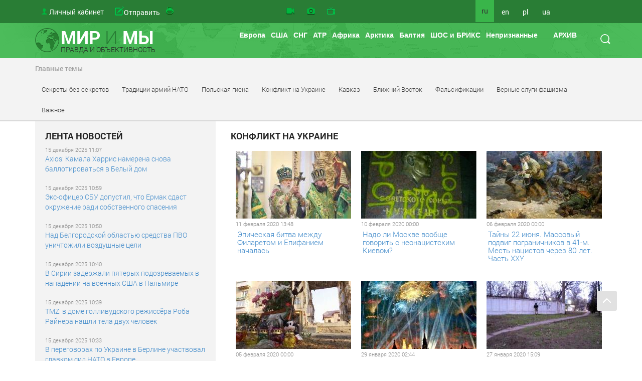

--- FILE ---
content_type: text/html
request_url: https://www.worldandwe.com/ru/category/340.html?page=35
body_size: 30065
content:
<!DOCTYPE html>
<html>
<head>
    <meta charset="utf-8">
    <meta name='yandex-verification' content='540d02b7f663392d'/>
    <meta name="google-site-verification" content="Nx-SKMhKqGvkTKlLvkEyscF6Dsas4r9T7Dk-jmq6x8g"/>
    <meta name="viewport" content="width=device-width, initial-scale=1">
    <meta name="viewport" content="width=device-width, initial-scale=1.0" />
<link rel="stylesheet" type="text/css" href="/assets/d4dde0a9/css/styles.css" />
<link rel="stylesheet" type="text/css" href="/assets/c4f642fc//css/style.css" />
<link rel="stylesheet" type="text/css" href="/css/link-pager.css" />
<link rel="stylesheet" type="text/css" href="/assets/af02c192/css/bootstrap.min.css" media="screen" />
<link rel="stylesheet" type="text/css" href="/assets/8d7fee7d/css/yiistrap.min.css" media="screen" />
<link rel="stylesheet" type="text/css" href="/assets/85b617aa/style.css" />
<link rel="stylesheet" type="text/css" href="/assets/85b617aa/ie.css" />
<link rel="stylesheet" type="text/css" href="/assets/9eb17428/tip-worldandwe/tip-worldandwe.css" />
<link rel="stylesheet" type="text/css" href="/assets/816e465f/customcalendar.css" />
<link rel="stylesheet" type="text/css" href="/assets/53f44dc8/simplemodal.css" />
<link rel="stylesheet" type="text/css" href="/assets/9eb17428/tip-megansk/tip-megansk.css" />
<link rel="stylesheet" type="text/css" href="/themes/new/css/print.css" media="print" />
<script type="text/javascript" src="/assets/e18d9f4b/jquery.min.js"></script>
<script type="text/javascript" src="/assets/85b617aa/jquery.dropdownPlain.js"></script>
<script type="text/javascript" src="/assets/9eb17428/jquery.poshytip.min.js"></script>
<script type="text/javascript" src="/assets/53f44dc8/jquery.simplemodal.js"></script>
<title> The conflict in Ukraine - The world and we</title>
    
    
    <link rel="stylesheet" type="text/css" href="/themes/new/css/style.css" />
    <!--[if lt IE 9]>
    <script src="http://html5shiv.googlecode.com/svn/trunk/html5.js"></script>
    <![endif]-->

    <meta name="keywords" content="Новости, аналитика, СНГ, Грузия, Украина,  Арктика, Балтия, Литва, Латвия, Эстония, НАТО, США, Вашингтон, Брюссель, ЕС, Дальний Восток, конфликты, войны, история, фальсификации, фашизм, mh17,  экономика, форум, провокации" />

            <meta name="og:title" content="The conflict in Ukraine - The world and we" />
        <meta name="og:description" content="Новости со всего мира, мир и мы, Южная осетия, Абхазия, Россия, Америка, Украина, Сибирь" />
        <meta name="og:url" content="https://www.worldandwe.com/?lang=ru" />
        <meta name="og:image" content="http://worldandwe.com/themes/new/images/logo_ru.png" />
        <link href="https://www.worldandwe.com/ru/category/340.html" rel="canonical" />
        
    </head>
<body>
    <span>
<!-- Yandex.Metrika counter -->
<script type="text/javascript">
    (function (d, w, c) {
        (w[c] = w[c] || []).push(function () {
            try {
                w.yaCounter2483191 = new Ya.Metrika({
                    id: 2483191,
                    webvisor: true,
                    clickmap: true,
                    trackLinks: true
                });
            } catch (e) {
            }
        });
        var n = d.getElementsByTagName("script")[0],
            s = d.createElement("script"),
            f = function () {
                n.parentNode.insertBefore(s, n);
            };
        s.type = "text/javascript";
        s.async = true;
        s.src = (d.location.protocol === "https:" ? "https:" : "http:") + "//mc.yandex.ru/metrika/watch.js";

        if (w.opera === "[object Opera]") {
            d.addEventListener("DOMContentLoaded", f, false);
        } else {
            f();
        }
    })(document, window, "yandex_metrika_callbacks");
</script>
<noscript>
    <div><img src="//mc.yandex.ru/watch/2483191" style="position:absolute; left:-9999px;" alt=""/></div>
</noscript>
        <!-- /Yandex.Metrika counter -->
</span>

    <script>
        (function (i, s, o, g, r, a, m) {
            i['GoogleAnalyticsObject'] = r;
            i[r] = i[r] || function () {
                (i[r].q = i[r].q || []).push(arguments)
            }, i[r].l = 1 * new Date();
            a = s.createElement(o),
                m = s.getElementsByTagName(o)[0];
            a.async = 1;
            a.src = g;
            m.parentNode.insertBefore(a, m)
        })(window, document, 'script', '//www.google-analytics.com/analytics.js', 'ga');

        ga('create', 'UA-68700528-1', 'auto');
        ga('send', 'pageview');

    </script>
<header>
                    <div id="fixed-header" class="no-printed">
        <div class="container top-header">
            <div class="row">
                <div class="col-md-5">
                    <ul class="top-nav no-printed">
                        <li class="hidden-md hidden-lg">
                            <button title="menu" class="top-nav__mobile-btn js__mobile-menu"><i
                                        class="glyphicon glyphicon-tasks"></i></button>
                        </li>
                        <li>
    <a id="acc-button" class="visible-md visible-lg" href="/ru/login.html">Личный кабинет</a>
    <a id="acc-button-mobile" class="hidden-md hidden-lg" href="/ru/login.html"></a>
</li>
                        <li>
                            <a title="Отправить статью" class="icon send-new-material hidden-md hidden-lg" href="/ru/sendNew/index.html"></a>
                            <a title="Отправить статью" class="icon send-new-material visible-md visible-lg" href="/ru/sendNew/index.html"><span>Отправить</span> <span>свой</span> <span>материал</span></a>

                        </li>
                        <li>
                            <a title="Вывести на печать" class="icon print" href="#"></a>
                        </li>

                    </ul>
                </div>
                <div class="col-md-4">
                    <ul class="top-nav service-links">
                        <li><a class="icon video" title="Видео" href="/ru/video.html"></a>
                        </li>
                        <li><a class="icon photo" title="Фото" href="/ru/gallery.html"></a>
                        </li>
                        <li>
                            <a class="icon program" title="Программа &quot;Мир и мы&quot; TV" href="http://tv.worldandwe.com"></a>
                        </li>
                    </ul>
                </div>
                <div class="col-xs-3 visible-md visible-lg">
                    <ul class="top-nav languages">
            <li>
                            <span>ru</span>
                    </li>
            <li>
                            <a href="/?lang=en">en</a>
                    </li>
            <li>
                            <a href="/?lang=pl">pl</a>
                    </li>
            <li>
                            <a href="/?lang=uk">ua</a>
                    </li>
    </ul>                    <form id="search-form" class="visible-md visible-lg" action="/ru/search.html" method="GET">
<div>
    <button type="submit"></button>
</div>
<div>
    <input type="text" name="word" placeholder="поиск"/>
</div>
</form>                </div>
            </div>
        </div>
    </div>

    <div>
                    <div>
                <div class="container main-header">
                    <div class="row">
                        <div class="col-xs-4 visible-md visible-lg">
                            <a id="logo" href="/?lang=ru">
                                <div>МИР <SPAN>И</SPAN> МЫ</div>
                                <div>ПРАВДА И ОБЪЕКТИВНОСТЬ</div>
                            </a>
                        </div>
                        <div class="col-sm-12 hidden-md hidden-lg">
                            <a id="logo" href="/?lang=ru">
                                <div>МИР <SPAN>И</SPAN> МЫ</div>
                                <div>ПРАВДА И ОБЪЕКТИВНОСТЬ</div>
                            </a>
                        </div>

                        <div class="col-md-8 no-printed visible-md visible-lg">
                            <div id="poshytip0" style="display:none;">
    </div>
<div id="poshytip1" style="display:none;">
    </div>
<ul class="dropdown top-nav"><li class="submenu-region-top" title="&lt;a class=&quot;region-tip-link&quot; href=&quot;/ru/page/vizit_putina_v_indiyu_podtverzhdaet_rossiya_vozmet_donbass.html&quot;&gt;Визит Путина в Индию подтверждает: Россия возьмет Донбасс......&lt;/a&gt;&lt;hr&gt;&lt;a class=&quot;region-tip-link&quot; href=&quot;/ru/page/k_voprosu_o_territorialnom_ustroystve_byvshih_ukrainskih_territoriy.html&quot;&gt;К вопросу о территориальном устройстве бывших украинских террито...&lt;/a&gt;&lt;hr&gt;&lt;a class=&quot;region-tip-link&quot; href=&quot;/ru/page/obman_eto_estestvennaya_forma_mezhdunarodnoy_politiki.html&quot;&gt;Обман это естественная форма международной политики...&lt;/a&gt;&lt;hr&gt;"><a href="/ru/category/70.html">Европа</a></li><li class="submenu-region-top" title="&lt;a class=&quot;region-tip-link&quot; href=&quot;/ru/page/vizit_putina_v_indiyu_podtverzhdaet_rossiya_vozmet_donbass.html&quot;&gt;Визит Путина в Индию подтверждает: Россия возьмет Донбасс......&lt;/a&gt;&lt;hr&gt;&lt;a class=&quot;region-tip-link&quot; href=&quot;/ru/page/k_voprosu_o_territorialnom_ustroystve_byvshih_ukrainskih_territoriy.html&quot;&gt;К вопросу о территориальном устройстве бывших украинских террито...&lt;/a&gt;&lt;hr&gt;&lt;a class=&quot;region-tip-link&quot; href=&quot;/ru/page/obman_eto_estestvennaya_forma_mezhdunarodnoy_politiki.html&quot;&gt;Обман это естественная форма международной политики...&lt;/a&gt;&lt;hr&gt;"><a href="/ru/category/78.html">США</a></li><li><a href="/ru/category/79.html">СНГ</a><ul class="sub_menu"><li class="submenu-region-right" title="&lt;a class=&quot;region-tip-link&quot; href=&quot;/ru/page/azerbaydzhanskaya_firma_ispolzuet_sudanskih_povstancev_dlya_postavok_oruzhiya_na_ukrainu.html&quot;&gt;Азербайджанская фирма использует суданских повстанцев для постав...&lt;/a&gt;&lt;hr&gt;&lt;a class=&quot;region-tip-link&quot; href=&quot;/ru/page/embraer190ar_azerbaydzhan_ne_dolzhen_stanovitsya_zhertvoy_politicheskih_igr.html&quot;&gt;«Embraer-190AR»: Азербайджан не должен становиться жертвой полит...&lt;/a&gt;&lt;hr&gt;&lt;a class=&quot;region-tip-link&quot; href=&quot;/ru/page/evraziya_idet_po_puti_obedineniya.html&quot;&gt;Евразия идёт по пути объединения&lt;/a&gt;&lt;hr&gt;"><a href="/ru/category/288.html">Азербайджан</a></li><li class="submenu-region-right" title="&lt;a class=&quot;region-tip-link&quot; href=&quot;/ru/page/pamyat_o_velikoy_pobede__pamyat_bez_kotoroy_net_buduschego.html&quot;&gt;Память о Великой Победе – память, без которой нет будущего!...&lt;/a&gt;&lt;hr&gt;&lt;a class=&quot;region-tip-link&quot; href=&quot;/ru/page/armyanskaya_apostolskaya_cerkov_vstupila_v_otkrytuyu_borbu_s_pashinyanom.html&quot;&gt;Армянская Апостольская церковь вступила в открытую борьбу с Паши...&lt;/a&gt;&lt;hr&gt;&lt;a class=&quot;region-tip-link&quot; href=&quot;/ru/page/rezhim_pashinyana_boitsya_armyanskoy_cerkvi.html&quot;&gt;Режим Пашиняна боится Армянской Церкви...&lt;/a&gt;&lt;hr&gt;"><a href="/ru/category/289.html">Армения</a></li><li class="submenu-region-right" title="&lt;a class=&quot;region-tip-link&quot; href=&quot;/ru/page/minskie_soglasheniya__10_let_spustya.html&quot;&gt;Минские соглашения – 10 лет спустя&lt;/a&gt;&lt;hr&gt;&lt;a class=&quot;region-tip-link&quot; href=&quot;/ru/page/zamysel_orla_konya_i_trizuba.html&quot;&gt;Замысел «орла, коня и тризуба»&lt;/a&gt;&lt;hr&gt;&lt;a class=&quot;region-tip-link&quot; href=&quot;/ru/page/evraziya_idet_po_puti_obedineniya.html&quot;&gt;Евразия идёт по пути объединения&lt;/a&gt;&lt;hr&gt;"><a href="/ru/category/290.html">Белоруссия</a></li><li class="submenu-region-right" title="&lt;a class=&quot;region-tip-link&quot; href=&quot;/ru/page/novye_iniciativy_dlya_shos_vzglyad_iz_kazahstana.html&quot;&gt;Новые инициативы для ШОС: взгляд из Казахстана...&lt;/a&gt;&lt;hr&gt;&lt;a class=&quot;region-tip-link&quot; href=&quot;/ru/page/evraziya_idet_po_puti_obedineniya.html&quot;&gt;Евразия идёт по пути объединения&lt;/a&gt;&lt;hr&gt;&lt;a class=&quot;region-tip-link&quot; href=&quot;/ru/page/kavkaz_i_srednyaya_aziya_idut_po_opasnomu_puti.html&quot;&gt;Кавказ и Средняя Азия идут по опасному пути...&lt;/a&gt;&lt;hr&gt;"><a href="/ru/category/291.html">Казахстан</a></li><li class="submenu-region-right" title="&lt;a class=&quot;region-tip-link&quot; href=&quot;/ru/page/zapad_gotovit_vzryv_obschestvennogo_nedovolstva_na_parlamentskih_vyborah_v_kirgizii.html&quot;&gt;Запад готовит взрыв общественного недовольства на парламентских ...&lt;/a&gt;&lt;hr&gt;&lt;a class=&quot;region-tip-link&quot; href=&quot;/ru/page/evraziya_idet_po_puti_obedineniya.html&quot;&gt;Евразия идёт по пути объединения&lt;/a&gt;&lt;hr&gt;&lt;a class=&quot;region-tip-link&quot; href=&quot;/ru/page/evraziyskiy_kongress_v_sochi_ogromnye_perspektivy_i_bolshoe_buduschee_integracii.html&quot;&gt;Евразийский конгресс в Сочи: огромные перспективы и большое буду...&lt;/a&gt;&lt;hr&gt;"><a href="/ru/category/292.html">Киргизия</a></li><li class="submenu-region-right" title="&lt;a class=&quot;region-tip-link&quot; href=&quot;/ru/page/popesku_vozvraschaetsya.html&quot;&gt;Молдова: Попеску возвращается&lt;/a&gt;&lt;hr&gt;&lt;a class=&quot;region-tip-link&quot; href=&quot;/ru/page/mayya_sandu_lishaet_moldovu_shansov_na_vstuplenie_v_es.html&quot;&gt;Майя Санду лишает Молдову шансов на вступление в ЕС...&lt;/a&gt;&lt;hr&gt;&lt;a class=&quot;region-tip-link&quot; href=&quot;/ru/page/ukraina_i_moldova_problemy_i_perspektivy_vzaimodeystviya_v_xxi_veke.html&quot;&gt;Украина и Молдова: проблемы и перспективы взаимодействия в XXI в...&lt;/a&gt;&lt;hr&gt;"><a href="/ru/category/293.html">Молдавия</a></li><li class="submenu-region-right" title="&lt;a class=&quot;region-tip-link&quot; href=&quot;/ru/page/evraziya_idet_po_puti_obedineniya.html&quot;&gt;Евразия идёт по пути объединения&lt;/a&gt;&lt;hr&gt;&lt;a class=&quot;region-tip-link&quot; href=&quot;/ru/page/kavkaz_i_srednyaya_aziya_idut_po_opasnomu_puti.html&quot;&gt;Кавказ и Средняя Азия идут по опасному пути...&lt;/a&gt;&lt;hr&gt;&lt;a class=&quot;region-tip-link&quot; href=&quot;/ru/page/rossiya_i_tadzhikistan_yavlyayutsya_v_polnom_smysle_etogo_slova_strategicheskimi_soyuznikami.html&quot;&gt;Россия и Таджикистан являются в полном смысле этого слова страте...&lt;/a&gt;&lt;hr&gt;"><a href="/ru/category/294.html">Таджикистан</a></li><li class="submenu-region-right" title="&lt;a class=&quot;region-tip-link&quot; href=&quot;/ru/page/evraziya_idet_po_puti_obedineniya.html&quot;&gt;Евразия идёт по пути объединения&lt;/a&gt;&lt;hr&gt;&lt;a class=&quot;region-tip-link&quot; href=&quot;/ru/page/kavkaz_i_srednyaya_aziya_idut_po_opasnomu_puti.html&quot;&gt;Кавказ и Средняя Азия идут по опасному пути...&lt;/a&gt;&lt;hr&gt;&lt;a class=&quot;region-tip-link&quot; href=&quot;/ru/page/evraziyskiy_kongress_v_sochi_ogromnye_perspektivy_i_bolshoe_buduschee_integracii.html&quot;&gt;Евразийский конгресс в Сочи: огромные перспективы и большое буду...&lt;/a&gt;&lt;hr&gt;"><a href="/ru/category/295.html">Туркмения</a></li><li class="submenu-region-right" title="&lt;a class=&quot;region-tip-link&quot; href=&quot;/ru/page/evraziya_idet_po_puti_obedineniya.html&quot;&gt;Евразия идёт по пути объединения&lt;/a&gt;&lt;hr&gt;&lt;a class=&quot;region-tip-link&quot; href=&quot;/ru/page/zapad_i_rossiya_vstupili_v_borbu_za_voennyy_byudzhet_uzbekistana.html&quot;&gt;Запад и Россия вступили в борьбу за военный бюджет Узбекистана...&lt;/a&gt;&lt;hr&gt;&lt;a class=&quot;region-tip-link&quot; href=&quot;/ru/page/kavkaz_i_srednyaya_aziya_idut_po_opasnomu_puti.html&quot;&gt;Кавказ и Средняя Азия идут по опасному пути...&lt;/a&gt;&lt;hr&gt;"><a href="/ru/category/296.html">Узбекистан</a></li><li><a href="/ru/category/297.html">Украина</a><ul class="sub_menu"><li class="submenu-region-right" title="&lt;a class=&quot;region-tip-link&quot; href=&quot;/ru/page/ukrainskaya_vlast_oshalela_ot_korrupcii_i_krovavyh_deneg.html&quot;&gt;Украинская власть ошалела от коррупции и кровавых денег...&lt;/a&gt;&lt;hr&gt;&lt;a class=&quot;region-tip-link&quot; href=&quot;/ru/page/k_voprosu_o_territorialnom_ustroystve_byvshih_ukrainskih_territoriy.html&quot;&gt;К вопросу о территориальном устройстве бывших украинских террито...&lt;/a&gt;&lt;hr&gt;&lt;a class=&quot;region-tip-link&quot; href=&quot;/ru/page/inostrannyh_investorov_v_ukraine_zhdut_krah_i_razorenie.html&quot;&gt;Иностранных инвесторов в Украине ждут крах и разорение...&lt;/a&gt;&lt;hr&gt;"><a href="/ru/category/340.html">Конфликт на Украине</a></li></ul></li><li class="submenu-region-right" title="&lt;a class=&quot;region-tip-link&quot; href=&quot;/ru/page/k_voprosu_o_territorialnom_ustroystve_byvshih_ukrainskih_territoriy.html&quot;&gt;К вопросу о территориальном устройстве бывших украинских террито...&lt;/a&gt;&lt;hr&gt;&lt;a class=&quot;region-tip-link&quot; href=&quot;/ru/page/zachem_i_bez_togo_moschnoy_aviacionnoy_rakete_yadernaya_modernizaciya.html&quot;&gt;Зачем и без того мощной авиационной ракете «ядерная» модернизаци...&lt;/a&gt;&lt;hr&gt;&lt;a class=&quot;region-tip-link&quot; href=&quot;/ru/page/rossiya_ne_nuzhdaetsya_v_inostrannyh_investiciyah.html&quot;&gt;Россия не нуждается в иностранных инвестициях...&lt;/a&gt;&lt;hr&gt;"><a href="/ru/category/311.html">Россия</a></li></ul></li><li><a href="/ru/category/80.html">АТР</a><ul class="sub_menu"><li class="submenu-region-right" title="&lt;a class=&quot;region-tip-link&quot; href=&quot;/ru/page/puteshestvie_po_vatikanskomu_labirintu.html&quot;&gt;Путешествие по ватиканскому лабиринту...&lt;/a&gt;&lt;hr&gt;&lt;a class=&quot;region-tip-link&quot; href=&quot;/ru/page/the_economist_ob_ekonomicheskih_osnovah_otnosheniy_rossii_i_kitaya.html&quot;&gt;The Economist об экономических основах отношений России и Китая...&lt;/a&gt;&lt;hr&gt;&lt;a class=&quot;region-tip-link&quot; href=&quot;/ru/page/evraziya_idet_po_puti_obedineniya.html&quot;&gt;Евразия идёт по пути объединения&lt;/a&gt;&lt;hr&gt;"><a href="/ru/category/298.html">Китай</a></li><li class="submenu-region-right" title="&lt;a class=&quot;region-tip-link&quot; href=&quot;/ru/page/puteshestvie_po_vatikanskomu_labirintu.html&quot;&gt;Путешествие по ватиканскому лабиринту...&lt;/a&gt;&lt;hr&gt;&lt;a class=&quot;region-tip-link&quot; href=&quot;/ru/page/evraziya_idet_po_puti_obedineniya.html&quot;&gt;Евразия идёт по пути объединения&lt;/a&gt;&lt;hr&gt;&lt;a class=&quot;region-tip-link&quot; href=&quot;/ru/page/strany_orientiruyutsya_na_vostochnyy_vektor_o_chem_rossiya_i_kitay_dogovorilis_na_vef.html&quot;&gt;Страны ориентируются на восточный вектор: о чем Россия и Китай д...&lt;/a&gt;&lt;hr&gt;"><a href="/ru/category/422.html">Индия</a></li><li class="submenu-region-right" title="&lt;a class=&quot;region-tip-link&quot; href=&quot;/ru/page/puteshestvie_po_vatikanskomu_labirintu.html&quot;&gt;Путешествие по ватиканскому лабиринту...&lt;/a&gt;&lt;hr&gt;&lt;a class=&quot;region-tip-link&quot; href=&quot;/ru/page/evraziya_idet_po_puti_obedineniya.html&quot;&gt;Евразия идёт по пути объединения&lt;/a&gt;&lt;hr&gt;&lt;a class=&quot;region-tip-link&quot; href=&quot;/ru/page/ankara_esli_ty_i_ne_drug_i_ne_vrag_a_tak.html&quot;&gt;Анкара: если ты и не друг, и не враг, а так...&lt;/a&gt;&lt;hr&gt;"><a href="/ru/category/380.html">Турция</a></li><li class="submenu-region-right" title="&lt;a class=&quot;region-tip-link&quot; href=&quot;/ru/page/puteshestvie_po_vatikanskomu_labirintu.html&quot;&gt;Путешествие по ватиканскому лабиринту...&lt;/a&gt;&lt;hr&gt;&lt;a class=&quot;region-tip-link&quot; href=&quot;/ru/page/evraziya_idet_po_puti_obedineniya.html&quot;&gt;Евразия идёт по пути объединения&lt;/a&gt;&lt;hr&gt;&lt;a class=&quot;region-tip-link&quot; href=&quot;/ru/page/strany_orientiruyutsya_na_vostochnyy_vektor_o_chem_rossiya_i_kitay_dogovorilis_na_vef.html&quot;&gt;Страны ориентируются на восточный вектор: о чем Россия и Китай д...&lt;/a&gt;&lt;hr&gt;"><a href="/ru/category/400.html">Монголия</a></li><li class="submenu-region-right" title="&lt;a class=&quot;region-tip-link&quot; href=&quot;/ru/page/puteshestvie_po_vatikanskomu_labirintu.html&quot;&gt;Путешествие по ватиканскому лабиринту...&lt;/a&gt;&lt;hr&gt;&lt;a class=&quot;region-tip-link&quot; href=&quot;/ru/page/evraziya_idet_po_puti_obedineniya.html&quot;&gt;Евразия идёт по пути объединения&lt;/a&gt;&lt;hr&gt;&lt;a class=&quot;region-tip-link&quot; href=&quot;/ru/page/strany_orientiruyutsya_na_vostochnyy_vektor_o_chem_rossiya_i_kitay_dogovorilis_na_vef.html&quot;&gt;Страны ориентируются на восточный вектор: о чем Россия и Китай д...&lt;/a&gt;&lt;hr&gt;"><a href="/ru/category/383.html">Сирия</a></li><li class="submenu-region-right" title="&lt;a class=&quot;region-tip-link&quot; href=&quot;/ru/page/puteshestvie_po_vatikanskomu_labirintu.html&quot;&gt;Путешествие по ватиканскому лабиринту...&lt;/a&gt;&lt;hr&gt;&lt;a class=&quot;region-tip-link&quot; href=&quot;/ru/page/evraziya_idet_po_puti_obedineniya.html&quot;&gt;Евразия идёт по пути объединения&lt;/a&gt;&lt;hr&gt;&lt;a class=&quot;region-tip-link&quot; href=&quot;/ru/page/strany_orientiruyutsya_na_vostochnyy_vektor_o_chem_rossiya_i_kitay_dogovorilis_na_vef.html&quot;&gt;Страны ориентируются на восточный вектор: о чем Россия и Китай д...&lt;/a&gt;&lt;hr&gt;"><a href="/ru/category/299.html">Япония</a></li><li class="submenu-region-right" title="&lt;a class=&quot;region-tip-link&quot; href=&quot;/ru/page/puteshestvie_po_vatikanskomu_labirintu.html&quot;&gt;Путешествие по ватиканскому лабиринту...&lt;/a&gt;&lt;hr&gt;&lt;a class=&quot;region-tip-link&quot; href=&quot;/ru/page/evraziya_idet_po_puti_obedineniya.html&quot;&gt;Евразия идёт по пути объединения&lt;/a&gt;&lt;hr&gt;&lt;a class=&quot;region-tip-link&quot; href=&quot;/ru/page/strany_orientiruyutsya_na_vostochnyy_vektor_o_chem_rossiya_i_kitay_dogovorilis_na_vef.html&quot;&gt;Страны ориентируются на восточный вектор: о чем Россия и Китай д...&lt;/a&gt;&lt;hr&gt;"><a href="/ru/category/300.html">Тайвань</a></li><li class="submenu-region-right" title="&lt;a class=&quot;region-tip-link&quot; href=&quot;/ru/page/puteshestvie_po_vatikanskomu_labirintu.html&quot;&gt;Путешествие по ватиканскому лабиринту...&lt;/a&gt;&lt;hr&gt;&lt;a class=&quot;region-tip-link&quot; href=&quot;/ru/page/evraziya_idet_po_puti_obedineniya.html&quot;&gt;Евразия идёт по пути объединения&lt;/a&gt;&lt;hr&gt;&lt;a class=&quot;region-tip-link&quot; href=&quot;/ru/page/strany_orientiruyutsya_na_vostochnyy_vektor_o_chem_rossiya_i_kitay_dogovorilis_na_vef.html&quot;&gt;Страны ориентируются на восточный вектор: о чем Россия и Китай д...&lt;/a&gt;&lt;hr&gt;"><a href="/ru/category/301.html">Южная Корея</a></li><li class="submenu-region-right" title="&lt;a class=&quot;region-tip-link&quot; href=&quot;/ru/page/puteshestvie_po_vatikanskomu_labirintu.html&quot;&gt;Путешествие по ватиканскому лабиринту...&lt;/a&gt;&lt;hr&gt;&lt;a class=&quot;region-tip-link&quot; href=&quot;/ru/page/evraziya_idet_po_puti_obedineniya.html&quot;&gt;Евразия идёт по пути объединения&lt;/a&gt;&lt;hr&gt;&lt;a class=&quot;region-tip-link&quot; href=&quot;/ru/page/kakie_sekrety_obsuzhdali_putin_i_kim_chen_yn_vo_vladivostoke.html&quot;&gt;Какие секреты обсуждали Путин и Ким Чен Ын во Владивостоке...&lt;/a&gt;&lt;hr&gt;"><a href="/ru/category/302.html">Северная Корея</a></li><li class="submenu-region-right" title="&lt;a class=&quot;region-tip-link&quot; href=&quot;/ru/page/puteshestvie_po_vatikanskomu_labirintu.html&quot;&gt;Путешествие по ватиканскому лабиринту...&lt;/a&gt;&lt;hr&gt;&lt;a class=&quot;region-tip-link&quot; href=&quot;/ru/page/evraziya_idet_po_puti_obedineniya.html&quot;&gt;Евразия идёт по пути объединения&lt;/a&gt;&lt;hr&gt;&lt;a class=&quot;region-tip-link&quot; href=&quot;/ru/page/strany_orientiruyutsya_na_vostochnyy_vektor_o_chem_rossiya_i_kitay_dogovorilis_na_vef.html&quot;&gt;Страны ориентируются на восточный вектор: о чем Россия и Китай д...&lt;/a&gt;&lt;hr&gt;"><a href="/ru/category/423.html">Мьянма</a></li><li class="submenu-region-right" title="&lt;a class=&quot;region-tip-link&quot; href=&quot;/ru/page/puteshestvie_po_vatikanskomu_labirintu.html&quot;&gt;Путешествие по ватиканскому лабиринту...&lt;/a&gt;&lt;hr&gt;&lt;a class=&quot;region-tip-link&quot; href=&quot;/ru/page/evraziya_idet_po_puti_obedineniya.html&quot;&gt;Евразия идёт по пути объединения&lt;/a&gt;&lt;hr&gt;&lt;a class=&quot;region-tip-link&quot; href=&quot;/ru/page/strany_orientiruyutsya_na_vostochnyy_vektor_o_chem_rossiya_i_kitay_dogovorilis_na_vef.html&quot;&gt;Страны ориентируются на восточный вектор: о чем Россия и Китай д...&lt;/a&gt;&lt;hr&gt;"><a href="/ru/category/421.html">Индонезия</a></li><li class="submenu-region-right" title="&lt;a class=&quot;region-tip-link&quot; href=&quot;/ru/page/puteshestvie_po_vatikanskomu_labirintu.html&quot;&gt;Путешествие по ватиканскому лабиринту...&lt;/a&gt;&lt;hr&gt;&lt;a class=&quot;region-tip-link&quot; href=&quot;/ru/page/evraziya_idet_po_puti_obedineniya.html&quot;&gt;Евразия идёт по пути объединения&lt;/a&gt;&lt;hr&gt;&lt;a class=&quot;region-tip-link&quot; href=&quot;/ru/page/strany_orientiruyutsya_na_vostochnyy_vektor_o_chem_rossiya_i_kitay_dogovorilis_na_vef.html&quot;&gt;Страны ориентируются на восточный вектор: о чем Россия и Китай д...&lt;/a&gt;&lt;hr&gt;"><a href="/ru/category/420.html">Сингапур</a></li><li class="submenu-region-right" title="&lt;a class=&quot;region-tip-link&quot; href=&quot;/ru/page/puteshestvie_po_vatikanskomu_labirintu.html&quot;&gt;Путешествие по ватиканскому лабиринту...&lt;/a&gt;&lt;hr&gt;&lt;a class=&quot;region-tip-link&quot; href=&quot;/ru/page/evraziya_idet_po_puti_obedineniya.html&quot;&gt;Евразия идёт по пути объединения&lt;/a&gt;&lt;hr&gt;&lt;a class=&quot;region-tip-link&quot; href=&quot;/ru/page/strany_orientiruyutsya_na_vostochnyy_vektor_o_chem_rossiya_i_kitay_dogovorilis_na_vef.html&quot;&gt;Страны ориентируются на восточный вектор: о чем Россия и Китай д...&lt;/a&gt;&lt;hr&gt;"><a href="/ru/category/303.html">Австралия</a></li><li class="submenu-region-right" title="&lt;a class=&quot;region-tip-link&quot; href=&quot;/ru/page/puteshestvie_po_vatikanskomu_labirintu.html&quot;&gt;Путешествие по ватиканскому лабиринту...&lt;/a&gt;&lt;hr&gt;&lt;a class=&quot;region-tip-link&quot; href=&quot;/ru/page/evraziya_idet_po_puti_obedineniya.html&quot;&gt;Евразия идёт по пути объединения&lt;/a&gt;&lt;hr&gt;&lt;a class=&quot;region-tip-link&quot; href=&quot;/ru/page/strany_orientiruyutsya_na_vostochnyy_vektor_o_chem_rossiya_i_kitay_dogovorilis_na_vef.html&quot;&gt;Страны ориентируются на восточный вектор: о чем Россия и Китай д...&lt;/a&gt;&lt;hr&gt;"><a href="/ru/category/304.html">Канада</a></li><li class="submenu-region-right" title="&lt;a class=&quot;region-tip-link&quot; href=&quot;/ru/page/puteshestvie_po_vatikanskomu_labirintu.html&quot;&gt;Путешествие по ватиканскому лабиринту...&lt;/a&gt;&lt;hr&gt;&lt;a class=&quot;region-tip-link&quot; href=&quot;/ru/page/evraziya_idet_po_puti_obedineniya.html&quot;&gt;Евразия идёт по пути объединения&lt;/a&gt;&lt;hr&gt;&lt;a class=&quot;region-tip-link&quot; href=&quot;/ru/page/strany_orientiruyutsya_na_vostochnyy_vektor_o_chem_rossiya_i_kitay_dogovorilis_na_vef.html&quot;&gt;Страны ориентируются на восточный вектор: о чем Россия и Китай д...&lt;/a&gt;&lt;hr&gt;"><a href="/ru/category/305.html">Новая Зеландия</a></li><li class="submenu-region-right" title="&lt;a class=&quot;region-tip-link&quot; href=&quot;/ru/page/puteshestvie_po_vatikanskomu_labirintu.html&quot;&gt;Путешествие по ватиканскому лабиринту...&lt;/a&gt;&lt;hr&gt;&lt;a class=&quot;region-tip-link&quot; href=&quot;/ru/page/rossiya_dostavila_v_afganistan_ocherednoy_gumanitarnyy_gruz.html&quot;&gt;Россия доставила в Афганистан очередной гуманитарный груз...&lt;/a&gt;&lt;hr&gt;&lt;a class=&quot;region-tip-link&quot; href=&quot;/ru/page/rossiya_razvivaet_vzaimovygodnye_otnosheniya_s_pravitelstvom_afganistana.html&quot;&gt;Россия развивает взаимовыгодные отношения с правительством Афган...&lt;/a&gt;&lt;hr&gt;"><a href="/ru/category/425.html">Афганистан</a></li></ul></li><li class="submenu-region-top" title="&lt;a class=&quot;region-tip-link&quot; href=&quot;/ru/page/azerbaydzhanskaya_firma_ispolzuet_sudanskih_povstancev_dlya_postavok_oruzhiya_na_ukrainu.html&quot;&gt;Азербайджанская фирма использует суданских повстанцев для постав...&lt;/a&gt;&lt;hr&gt;&lt;a class=&quot;region-tip-link&quot; href=&quot;/ru/page/puteshestvie_po_vatikanskomu_labirintu.html&quot;&gt;Путешествие по ватиканскому лабиринту...&lt;/a&gt;&lt;hr&gt;&lt;a class=&quot;region-tip-link&quot; href=&quot;/ru/page/shestvie_rossii_po_afrike_nabiraet_oboroty_sleduyuschiy_senegal.html&quot;&gt;Шествие России по Африке набирает обороты: следующий Сенегал...&lt;/a&gt;&lt;hr&gt;"><a href="/ru/category/424.html">Африка</a></li><li class="submenu-region-top" title="&lt;a class=&quot;region-tip-link&quot; href=&quot;/ru/page/tretiy_god_svo_sostoyanie_byudzheta_rossii_pozvolyaet_formirovat_novye_armii_i_korpusa.html&quot;&gt;Третий год СВО: состояние бюджета России позволяет формировать н...&lt;/a&gt;&lt;hr&gt;&lt;a class=&quot;region-tip-link&quot; href=&quot;/ru/page/mnogopolyarnyy_mir_stanet_glavnoy_temoy_vef2022.html&quot;&gt;Многополярный мир станет главной темой ВЭФ-2022...&lt;/a&gt;&lt;hr&gt;&lt;a class=&quot;region-tip-link&quot; href=&quot;/ru/page/london_nameren_zakrepitsya_v_arktike_voennym_putem.html&quot;&gt;Лондон намерен закрепиться в Арктике военным путём...&lt;/a&gt;&lt;hr&gt;"><a href="/ru/category/81.html">Арктика</a></li><li><a href="/ru/category/306.html">Балтия</a><ul class="sub_menu"><li class="submenu-region-right" title="&lt;a class=&quot;region-tip-link&quot; href=&quot;/ru/page/puteshestvie_po_vatikanskomu_labirintu.html&quot;&gt;Путешествие по ватиканскому лабиринту...&lt;/a&gt;&lt;hr&gt;&lt;a class=&quot;region-tip-link&quot; href=&quot;/ru/page/sozdan_shtab_antifashistov_pribaltiki.html&quot;&gt;Создан штаб антифашистов Прибалтики...&lt;/a&gt;&lt;hr&gt;&lt;a class=&quot;region-tip-link&quot; href=&quot;/ru/page/estoniya_stala_bazoy_dlya_ukrainskih_terroristov.html&quot;&gt;Эстония стала базой для украинских террористов...&lt;/a&gt;&lt;hr&gt;"><a href="/ru/category/307.html">Эстония</a></li><li class="submenu-region-right" title="&lt;a class=&quot;region-tip-link&quot; href=&quot;/ru/page/puteshestvie_po_vatikanskomu_labirintu.html&quot;&gt;Путешествие по ватиканскому лабиринту...&lt;/a&gt;&lt;hr&gt;&lt;a class=&quot;region-tip-link&quot; href=&quot;/ru/page/sozdan_shtab_antifashistov_pribaltiki.html&quot;&gt;Создан штаб антифашистов Прибалтики...&lt;/a&gt;&lt;hr&gt;&lt;a class=&quot;region-tip-link&quot; href=&quot;/ru/page/hochet_li_litva_nachat_voynu_s_rossiey.html&quot;&gt;Хочет ли Литва начать войну с Россией?...&lt;/a&gt;&lt;hr&gt;"><a href="/ru/category/308.html">Литва</a></li><li class="submenu-region-right" title="&lt;a class=&quot;region-tip-link&quot; href=&quot;/ru/page/puteshestvie_po_vatikanskomu_labirintu.html&quot;&gt;Путешествие по ватиканскому лабиринту...&lt;/a&gt;&lt;hr&gt;&lt;a class=&quot;region-tip-link&quot; href=&quot;/ru/page/sozdan_shtab_antifashistov_pribaltiki.html&quot;&gt;Создан штаб антифашистов Прибалтики...&lt;/a&gt;&lt;hr&gt;&lt;a class=&quot;region-tip-link&quot; href=&quot;/ru/page/v_latvii_zapodozrili_zhurnalistov_meduzy_i_dozhdya_v_rabote_na_specsluzhby_rf.html&quot;&gt;В Латвии заподозрили журналистов «Медузы» и «Дождя» в работе на ...&lt;/a&gt;&lt;hr&gt;"><a href="/ru/category/309.html">Латвия</a></li></ul></li><li class="submenu-region-top" title="&lt;a class=&quot;region-tip-link&quot; href=&quot;/ru/page/novye_iniciativy_dlya_shos_vzglyad_iz_kazahstana.html&quot;&gt;Новые инициативы для ШОС: взгляд из Казахстана...&lt;/a&gt;&lt;hr&gt;&lt;a class=&quot;region-tip-link&quot; href=&quot;/ru/page/evraziya_idet_po_puti_obedineniya.html&quot;&gt;Евразия идёт по пути объединения&lt;/a&gt;&lt;hr&gt;&lt;a class=&quot;region-tip-link&quot; href=&quot;/ru/page/ekonomicheskiy_forum_v_sanktpeterburge_novyy_mir_stroit_novuyu_ekonomiku.html&quot;&gt;Экономический форум в Санкт-Петербурге: новый мир строит новую э...&lt;/a&gt;&lt;hr&gt;"><a href="/ru/category/376.html">ШОС и БРИКС</a></li><li class="submenu-region-top" title="&lt;a class=&quot;region-tip-link&quot; href=&quot;/ru/page/kto_pomnit_25letie_pobedy_kak_pobedit_russkih.html&quot;&gt;Кто помнит 25-летие Победы? Как победить русских....&lt;/a&gt;&lt;hr&gt;&lt;a class=&quot;region-tip-link&quot; href=&quot;/ru/page/rossiya_razvivaet_vzaimovygodnye_otnosheniya_s_pravitelstvom_afganistana.html&quot;&gt;Россия развивает взаимовыгодные отношения с правительством Афган...&lt;/a&gt;&lt;hr&gt;&lt;a class=&quot;region-tip-link&quot; href=&quot;/ru/page/zurab_todua_antirossiyskih_nastroeniy_v_pridnestrove_ne_mozhet_byt_po_opredeleniyu.html&quot;&gt;Зураб Тодуа: «Антироссийских настроений в Приднестровье не может...&lt;/a&gt;&lt;hr&gt;"><a href="/ru/category/377.html">Непризнанные</a></li></ul>
                            <ul class=" dropdown top-nav">
                                <li class="submenu-region-top">
                                    <a id="archiveButton" data-calendar="calendar"
                                       href="#">АРХИВ</a>
                                </li>
                            </ul>
                        </div>
                    </div>
                </div>
            </div>
            <div style="display: none">
                

<table id="calendar" class="yiicalendar month">
  
<thead>
  <tr class="month-year-row">
    <th class="previous">
      <a class="navigation-link" href="/ru/category/337.html?calendarPage=-1">&laquo;</a>    </th>
    <th class="month-year" colspan="5">
      
<a href="/ru/archive/2025/12.html">
    Декабрь</a>,
<a href="/ru/archive/2025.html" >
    2025</a>
<div class="btn-group"><button class="btn btn-default btn-xs dropdown-toggle" data-toggle="dropdown" name="yt0" type="button"> <b class="caret"></b></button><ul role="menu" class="dropdown-menu"><li role="menuitem"><a tabindex="-1" href="/ru/archive/2010.html">2010</a></li><li role="menuitem"><a tabindex="-1" href="/ru/archive/2011.html">2011</a></li><li role="menuitem"><a tabindex="-1" href="/ru/archive/2012.html">2012</a></li><li role="menuitem"><a tabindex="-1" href="/ru/archive/2013.html">2013</a></li><li role="menuitem"><a tabindex="-1" href="/ru/archive/2014.html">2014</a></li><li role="menuitem"><a tabindex="-1" href="/ru/archive/2015.html">2015</a></li><li role="menuitem"><a tabindex="-1" href="/ru/archive/2016.html">2016</a></li><li role="menuitem"><a tabindex="-1" href="/ru/archive/2017.html">2017</a></li><li role="menuitem"><a tabindex="-1" href="/ru/archive/2018.html">2018</a></li><li role="menuitem"><a tabindex="-1" href="/ru/archive/2019.html">2019</a></li><li role="menuitem"><a tabindex="-1" href="/ru/archive/2020.html">2020</a></li></ul></div>    </th>
    <th class="next">
      <a class="navigation-link" href="/ru/category/337.html?calendarPage=1">&raquo;</a>    </th>
  </tr>
  <tr class="weekdays-row">
          <th class="mon">
        Пн      </th>
          <th class="tue">
        Вт      </th>
          <th class="wed">
        Ср      </th>
          <th class="thu">
        Чт      </th>
          <th class="fri">
        Пт      </th>
          <th class="sat">
        Сб      </th>
          <th class="sun">
        Вс      </th>
      </tr>
</thead>

<tbody>
        <tr>
                      <td class="not-current relevant mon">
          1        </td>
                      <td class="not-current relevant tue">
          2        </td>
                      <td class="not-current relevant wed">
          3        </td>
                      <td class="not-current relevant thu">
          4        </td>
                      <td class="not-current relevant fri">
          5        </td>
                      <td class="not-current relevant sat">
                  <a href="/ru/archive/2025/12/6.html">
            6        </a>
            </td>
                      <td class="not-current relevant sun">
          7        </td>
          </tr>
      <tr>
                      <td class="not-current relevant mon">
                  <a href="/ru/archive/2025/12/8.html">
            8        </a>
            </td>
                      <td class="not-current relevant tue">
          9        </td>
                      <td class="not-current relevant wed">
          10        </td>
                      <td class="not-current relevant thu">
          11        </td>
                      <td class="not-current relevant fri">
          12        </td>
                      <td class="not-current relevant sat">
          13        </td>
                      <td class="not-current relevant sun">
          14        </td>
          </tr>
      <tr>
                      <td class="not-current relevant mon">
          15        </td>
                      <td class="not-current relevant tue">
          16        </td>
                      <td class="not-current relevant wed">
          17        </td>
                      <td class="not-current relevant thu">
          18        </td>
                      <td class="not-current relevant fri">
          19        </td>
                      <td class="not-current relevant sat">
          20        </td>
                      <td class="not-current relevant sun">
          21        </td>
          </tr>
      <tr>
                      <td class="not-current relevant mon">
          22        </td>
                      <td class="not-current relevant tue">
          23        </td>
                      <td class="not-current relevant wed">
          24        </td>
                      <td class="not-current relevant thu">
          25        </td>
                      <td class="not-current relevant fri">
          26        </td>
                      <td class="not-current relevant sat">
          27        </td>
                      <td class="not-current relevant sun">
          28        </td>
          </tr>
      <tr>
                      <td class="not-current relevant mon">
          29        </td>
                      <td class="not-current relevant tue">
          30        </td>
                      <td class="not-current relevant wed">
          31        </td>
                      <td class="not-current not-relevant thu">
          1        </td>
                      <td class="not-current not-relevant fri">
          2        </td>
                      <td class="not-current not-relevant sat">
          3        </td>
                      <td class="not-current not-relevant sun">
          4        </td>
          </tr>
      <tr>
                      <td class="not-current not-relevant mon">
          5        </td>
                      <td class="not-current not-relevant tue">
          6        </td>
                      <td class="not-current not-relevant wed">
          7        </td>
                      <td class="not-current not-relevant thu">
          8        </td>
                      <td class="not-current not-relevant fri">
          9        </td>
                      <td class="not-current not-relevant sat">
          10        </td>
                      <td class="not-current not-relevant sun">
          11        </td>
          </tr>
  </tbody>
</table>
            </div>
            </div>
</header>
    <div class="main-themes no-printed visible-md visible-lg">
        <div class="container">
            <div class="row">
                <div class="col-md-12">
                    <span class="title">Главные темы</span>
                    <div id="poshytip2" style="display:none;">
    </div>
<div id="poshytip3" style="display:none;">
    </div>
<ul class="dropdown"><li class="submenu-region-top" title="&lt;a class=&quot;region-tip-link&quot; href=&quot;/ru/page/vizit_putina_v_indiyu_podtverzhdaet_rossiya_vozmet_donbass.html&quot;&gt;Визит Путина в Индию подтверждает: Россия возьмет Донбасс......&lt;/a&gt;&lt;hr&gt;&lt;a class=&quot;region-tip-link&quot; href=&quot;/ru/page/inostrannyh_investorov_v_ukraine_zhdut_krah_i_razorenie.html&quot;&gt;Иностранных инвесторов в Украине ждут крах и разорение...&lt;/a&gt;&lt;hr&gt;&lt;a class=&quot;region-tip-link&quot; href=&quot;/ru/page/obman_eto_estestvennaya_forma_mezhdunarodnoy_politiki.html&quot;&gt;Обман это естественная форма международной политики...&lt;/a&gt;&lt;hr&gt;"><a href="/ru/category/336.html">Секреты без секретов</a></li><li class="submenu-region-top" title="&lt;a class=&quot;region-tip-link&quot; href=&quot;/ru/page/germaniya_peredaet_ukraine_tu_voennuyu_pomosch_kotoraya_ne_pomogaet_na_fronte.html&quot;&gt;Германия передает Украине ту военную помощь, которая не помогает...&lt;/a&gt;&lt;hr&gt;&lt;a class=&quot;region-tip-link&quot; href=&quot;/ru/page/yan_burgard_v_germanii_nado_razmestit_yadernoe_oruzhie_francii_i_britanii.html&quot;&gt;Ян Бургард: в Германии надо разместить ядерное оружие Франции и ...&lt;/a&gt;&lt;hr&gt;&lt;a class=&quot;region-tip-link&quot; href=&quot;/ru/page/yavlyaetsya_li_konflikt_na_ukraine_oposredovannoy_ili_pryamoy_voynoy_protiv_rossii.html&quot;&gt;Является ли конфликт на Украине опосредованной или прямой войной...&lt;/a&gt;&lt;hr&gt;"><a href="/ru/category/417.html">Традиции армий НАТО</a></li><li class="submenu-region-top" title="&lt;a class=&quot;region-tip-link&quot; href=&quot;/ru/page/v_polshe_prizyvayut_perenesti_voynu_v_rossiyu.html&quot;&gt;В Польше призывают «перенести войну в Россию»...&lt;/a&gt;&lt;hr&gt;&lt;a class=&quot;region-tip-link&quot; href=&quot;/ru/page/polsha_strashnaya_cena_za_atlantizm.html&quot;&gt;Польша: Страшная цена за атлантизм&lt;/a&gt;&lt;hr&gt;&lt;a class=&quot;region-tip-link&quot; href=&quot;/ru/page/v_polshe_ne_veryat_ukrainskoy_voennoy_statistike.html&quot;&gt;В Польше не верят украинской военной статистике...&lt;/a&gt;&lt;hr&gt;"><a href="/ru/category/419.html">Польская гиена</a></li><li><a href="/ru/category/340.html">Конфликт на Украине</a><ul class="sub_menu"><li class="submenu-region-right" title="&lt;a class=&quot;region-tip-link&quot; href=&quot;/ru/page/ukrainskaya_vlast_oshalela_ot_korrupcii_i_krovavyh_deneg.html&quot;&gt;Украинская власть ошалела от коррупции и кровавых денег...&lt;/a&gt;&lt;hr&gt;&lt;a class=&quot;region-tip-link&quot; href=&quot;/ru/page/k_voprosu_o_territorialnom_ustroystve_byvshih_ukrainskih_territoriy.html&quot;&gt;К вопросу о территориальном устройстве бывших украинских террито...&lt;/a&gt;&lt;hr&gt;&lt;a class=&quot;region-tip-link&quot; href=&quot;/ru/page/inostrannyh_investorov_v_ukraine_zhdut_krah_i_razorenie.html&quot;&gt;Иностранных инвесторов в Украине ждут крах и разорение...&lt;/a&gt;&lt;hr&gt;"><a href="http://www.worldandwe.com/ru/category/340.html">Хроники безумия</a></li><li class="submenu-region-right" title="&lt;a class=&quot;region-tip-link&quot; href=&quot;/ru/page/harkov_ne_gotov_k_oborone__vse_razvorovali.html&quot;&gt;Харьков не готов к обороне - все разворовали...&lt;/a&gt;&lt;hr&gt;&lt;a class=&quot;region-tip-link&quot; href=&quot;/ru/page/rossiyskaya_bombardirovochnaya_aviaciya_vosstanovila_udarnuyu_mosch.html&quot;&gt;Российская бомбардировочная авиация восстановила ударную мощь...&lt;/a&gt;&lt;hr&gt;&lt;a class=&quot;region-tip-link&quot; href=&quot;/ru/page/amerikanskie_gangstery_prinesli_na_ukrainu_nravy_dikogo_zapada.html&quot;&gt;Американские гангстеры принесли на Украину нравы Дикого Запада...&lt;/a&gt;&lt;hr&gt;"><a href="/ru/category/415.html">Энциклопедия украинства</a></li><li class="submenu-region-right" title="&lt;a class=&quot;region-tip-link&quot; href=&quot;/ru/page/harkov_ne_gotov_k_oborone__vse_razvorovali.html&quot;&gt;Харьков не готов к обороне - все разворовали...&lt;/a&gt;&lt;hr&gt;&lt;a class=&quot;region-tip-link&quot; href=&quot;/ru/page/rossiyskaya_bombardirovochnaya_aviaciya_vosstanovila_udarnuyu_mosch.html&quot;&gt;Российская бомбардировочная авиация восстановила ударную мощь...&lt;/a&gt;&lt;hr&gt;&lt;a class=&quot;region-tip-link&quot; href=&quot;/ru/page/amerikanskie_gangstery_prinesli_na_ukrainu_nravy_dikogo_zapada.html&quot;&gt;Американские гангстеры принесли на Украину нравы Дикого Запада...&lt;/a&gt;&lt;hr&gt;"><a href="/ru/category/379.html">Боинг</a></li><li class="submenu-region-right" title="&lt;a class=&quot;region-tip-link&quot; href=&quot;/ru/page/harkov_ne_gotov_k_oborone__vse_razvorovali.html&quot;&gt;Харьков не готов к обороне - все разворовали...&lt;/a&gt;&lt;hr&gt;&lt;a class=&quot;region-tip-link&quot; href=&quot;/ru/page/rossiyskaya_bombardirovochnaya_aviaciya_vosstanovila_udarnuyu_mosch.html&quot;&gt;Российская бомбардировочная авиация восстановила ударную мощь...&lt;/a&gt;&lt;hr&gt;&lt;a class=&quot;region-tip-link&quot; href=&quot;/ru/page/amerikanskie_gangstery_prinesli_na_ukrainu_nravy_dikogo_zapada.html&quot;&gt;Американские гангстеры принесли на Украину нравы Дикого Запада...&lt;/a&gt;&lt;hr&gt;"><a href="/ru/category/334.html">Вся правда об Украине</a></li></ul></li><li><a href="/ru/category/404.html">Кавказ</a><ul class="sub_menu"><li class="submenu-region-right" title="&lt;a class=&quot;region-tip-link&quot; href=&quot;/ru/page/armyanskaya_apostolskaya_cerkov_vstupila_v_otkrytuyu_borbu_s_pashinyanom.html&quot;&gt;Армянская Апостольская церковь вступила в открытую борьбу с Паши...&lt;/a&gt;&lt;hr&gt;&lt;a class=&quot;region-tip-link&quot; href=&quot;/ru/page/gruziya_protivostoyanie_neizbezhno.html&quot;&gt;Грузия: противостояние неизбежно&lt;/a&gt;&lt;hr&gt;&lt;a class=&quot;region-tip-link&quot; href=&quot;/ru/page/ne_razbivayte_gruzinskuyu_mechtu.html&quot;&gt;Не разбивайте грузинскую мечту!&lt;/a&gt;&lt;hr&gt;"><a href="/ru/category/310.html">Грузия</a></li></ul></li><li><a href="/ru/category/398.html">Ближний Восток</a><ul class="sub_menu"><li class="submenu-region-right" title="&lt;a class=&quot;region-tip-link&quot; href=&quot;/ru/page/tureckiy_udar_pod_rossiyskiy_dyh.html&quot;&gt;Турецкий удар под российский дых&lt;/a&gt;&lt;hr&gt;&lt;a class=&quot;region-tip-link&quot; href=&quot;/ru/page/na_evropu_nadvigayutsya_uzhasy_pered_kotorymi_merknet_srednevekove.html&quot;&gt;На Европу надвигаются ужасы, перед которыми меркнет Средневековь...&lt;/a&gt;&lt;hr&gt;&lt;a class=&quot;region-tip-link&quot; href=&quot;/ru/page/ankara_ukraina_stala_mirovym_epicentrom_kontrabandy_oruzhiya.html&quot;&gt;Анкара: Украина стала мировым эпицентром контрабанды оружия...&lt;/a&gt;&lt;hr&gt;"><a href="/ru/category/392.html">Турецкий излом</a></li><li class="submenu-region-right" title="&lt;a class=&quot;region-tip-link&quot; href=&quot;/ru/page/ankara_ukraina_stala_mirovym_epicentrom_kontrabandy_oruzhiya.html&quot;&gt;Анкара: Украина стала мировым эпицентром контрабанды оружия...&lt;/a&gt;&lt;hr&gt;&lt;a class=&quot;region-tip-link&quot; href=&quot;/ru/page/mehmet_perinchek_dlya_turcii_delo_ne_tolko_v_chlenstve_finlyandii_i_shvecii.html&quot;&gt;Мехмет Перинчек: для Турции дело не только в членстве Финляндии ...&lt;/a&gt;&lt;hr&gt;&lt;a class=&quot;region-tip-link&quot; href=&quot;/ru/page/odessa_stanovitsya_pristanischem_islamskih_terroristov.html&quot;&gt;Одесса становится пристанищем исламских террористов...&lt;/a&gt;&lt;hr&gt;"><a href="/ru/category/410.html">Война в Сирии</a></li></ul></li><li><a href="/ru/category/396.html">Фальсификации</a><ul class="sub_menu"><li class="submenu-region-right" title="&lt;a class=&quot;region-tip-link&quot; href=&quot;/ru/page/stolica_ukrainy_rodnoy_kiev_osvobozhden_ot_fashistov1.html&quot;&gt;Столица Украины, родной Киев освобожден от фашистов!...&lt;/a&gt;&lt;hr&gt;&lt;a class=&quot;region-tip-link&quot; href=&quot;/ru/page/pamyat_o_velikoy_pobede__pamyat_bez_kotoroy_net_buduschego.html&quot;&gt;Память о Великой Победе – память, без которой нет будущего!...&lt;/a&gt;&lt;hr&gt;&lt;a class=&quot;region-tip-link&quot; href=&quot;/ru/page/finny_dolzhny_otvetit_za_svoi_prestupleniya.html&quot;&gt;Финны должны ответить за свои преступления...&lt;/a&gt;&lt;hr&gt;"><a href="/ru/category/338.html">Лжеистории -- нет!</a></li><li class="submenu-region-right" title="&lt;a class=&quot;region-tip-link&quot; href=&quot;/ru/page/velikoe_predskazanie_pavla_tychiny_proch_gryaznye_ruki_ot_ukrainy.html&quot;&gt;Великое предсказание Павла Тычины: «Прочь грязные руки от Украин...&lt;/a&gt;&lt;hr&gt;&lt;a class=&quot;region-tip-link&quot; href=&quot;/ru/page/tayny_22_iyunya_abver_namerevalsya_ubit_viktora_talalihina_chast_xxxvii.html&quot;&gt;Тайны 22 июня. Абвер намеревался убить Виктора Талалихина? Часть...&lt;/a&gt;&lt;hr&gt;&lt;a class=&quot;region-tip-link&quot; href=&quot;/ru/page/kino_i_nemcy_ot_kostiodessita.html&quot;&gt;Самый крупный диверсионный акт возмездия 2-й мировой войны...&lt;/a&gt;&lt;hr&gt;"><a href="/ru/category/333.html">Тайны 22 июня</a></li></ul></li><li class="submenu-region-top" title="&lt;a class=&quot;region-tip-link&quot; href=&quot;/ru/page/finny_dolzhny_otvetit_za_svoi_prestupleniya.html&quot;&gt;Финны должны ответить за свои преступления...&lt;/a&gt;&lt;hr&gt;&lt;a class=&quot;region-tip-link&quot; href=&quot;/ru/page/kratkoe_opredelenie_nacizma_fashizma_rasizma_rusofobii_antisemitizma_i_ispovedizm.html&quot;&gt;Краткое определение нацизма, фашизма, расизма и русофобии...&lt;/a&gt;&lt;hr&gt;&lt;a class=&quot;region-tip-link&quot; href=&quot;/ru/page/o_posledstviyah_nacistskogo_skandala_v_kanade.html&quot;&gt;О последствиях нацистского скандала в Канаде...&lt;/a&gt;&lt;hr&gt;"><a href="/ru/category/337.html">Верные слуги фашизма</a></li><li><a href="/ru/category/408.html">Важное</a><ul class="sub_menu"><li class="submenu-region-right" title="&lt;a class=&quot;region-tip-link&quot; href=&quot;/ru/page/mok_ne_dolzhen_podchinyatsya_shantazhu_kieva.html&quot;&gt;МОК не должен подчиняться шантажу Киева...&lt;/a&gt;&lt;hr&gt;&lt;a class=&quot;region-tip-link&quot; href=&quot;/ru/page/v_sporte_kak_i_vezde_esli_zapadu_dat_ukusit_palec_on_otkusit_vsyu_ruku.html&quot;&gt;В спорте, как и везде, если Западу дать укусить палец, он откуси...&lt;/a&gt;&lt;hr&gt;&lt;a class=&quot;region-tip-link&quot; href=&quot;/ru/page/pyataya_kolonna_v_sporte_nanesla_politicheskiy_udar_po_rossiyskoy_gimnastike.html&quot;&gt;Пятая колонна в спорте нанесла политический удар по российской г...&lt;/a&gt;&lt;hr&gt;"><a href="/ru/category/416.html">АнтиWADA</a></li><li class="submenu-region-right" title="&lt;a class=&quot;region-tip-link&quot; href=&quot;/ru/page/mok_ne_dolzhen_podchinyatsya_shantazhu_kieva.html&quot;&gt;МОК не должен подчиняться шантажу Киева...&lt;/a&gt;&lt;hr&gt;&lt;a class=&quot;region-tip-link&quot; href=&quot;/ru/page/ataka_na_russkoe_pravoslavie_perehodit_v_finalnuyu_stadiyu.html&quot;&gt;Атака на русское Православие переходит в финальную стадию...&lt;/a&gt;&lt;hr&gt;&lt;a class=&quot;region-tip-link&quot; href=&quot;/ru/page/cherkesskiy_vopros_anglosaksy_snova_starayutsya_razzhech_plamya_konfliktov_na_kavkaze.html&quot;&gt;«Черкесский вопрос»: англосаксы снова стараются разжечь пламя ко...&lt;/a&gt;&lt;hr&gt;"><a href="/ru/category/406.html">Против России</a></li><li class="submenu-region-right" title="&lt;a class=&quot;region-tip-link&quot; href=&quot;/ru/page/takie_vybory_byli_u_prorossii_na_ukraine.html&quot;&gt;Такие «выборы» были у «Пророссии» на Украине...&lt;/a&gt;&lt;hr&gt;&lt;a class=&quot;region-tip-link&quot; href=&quot;/ru/page/na_ukraine_vse_gotovy_k_vyboram_v_radu_i_k_novomu_maydanu.html&quot;&gt;На Украине все готовы к выборам в Раду и… к новому «Майдану»...&lt;/a&gt;&lt;hr&gt;&lt;a class=&quot;region-tip-link&quot; href=&quot;/ru/page/vse_smeshalis_v_dome_zelenskihkolomoyskih.html&quot;&gt;Все смешались в доме зеленских/коломойских...&lt;/a&gt;&lt;hr&gt;"><a href="/ru/category/412.html">Выборы на Украине</a></li><li class="submenu-region-right" title="&lt;a class=&quot;region-tip-link&quot; href=&quot;/ru/page/vybory_v_moldove_krizis_prodolzhaetsya_sk_rf_ne_prosypaetsya.html&quot;&gt;Выборы в Молдове: кризис продолжается, СК РФ не просыпается…...&lt;/a&gt;&lt;hr&gt;&lt;a class=&quot;region-tip-link&quot; href=&quot;/ru/page/oligarh_plahotnyuk__mogilschik_moldovy.html&quot;&gt;Олигарх Плахотнюк – могильщик Молдовы...&lt;/a&gt;&lt;hr&gt;&lt;a class=&quot;region-tip-link&quot; href=&quot;/ru/page/nekoronovannyy_korol_moldovy_plahotnyuk_zhazhdet_dobit_stranu.html&quot;&gt;Некоронованный король Молдовы Плахотнюк жаждет добить страну...&lt;/a&gt;&lt;hr&gt;"><a href="/ru/category/411.html">Выборы в Молдове</a></li><li class="submenu-region-right" title="&lt;a class=&quot;region-tip-link&quot; href=&quot;/ru/page/tereza_mey_dolzhna_posetit_rossiyu.html&quot;&gt;Тереза Мэй должна посетить Россию&lt;/a&gt;&lt;hr&gt;&lt;a class=&quot;region-tip-link&quot; href=&quot;/ru/page/inostrannye_voleybolisty_otkryvayut_dlya_sebya_sibir.html&quot;&gt;Иностранные волейболисты открывают для себя Сибирь...&lt;/a&gt;&lt;hr&gt;&lt;a class=&quot;region-tip-link&quot; href=&quot;/ru/page/predchuvstvie_bolshih_potryaseniy.html&quot;&gt;Предчувствие больших потрясений&lt;/a&gt;&lt;hr&gt;"><a href="/ru/category/409.html">ЧМ-2018</a></li><li class="submenu-region-right" title="&lt;a class=&quot;region-tip-link&quot; href=&quot;/ru/page/peschernyy_nacionalizm_40_000_let_nazad.html&quot;&gt;Пещерный национализм 40 000 лет назад&lt;/a&gt;&lt;hr&gt;&lt;a class=&quot;region-tip-link&quot; href=&quot;/ru/page/uzbekistan_rasshiryaet_sotrudnichestvo_s_vuzami_rossii.html&quot;&gt;Узбекистан расширяет сотрудничество с вузами России...&lt;/a&gt;&lt;hr&gt;&lt;a class=&quot;region-tip-link&quot; href=&quot;/ru/page/kyrgystan_atakuyut_zapadnye_npo.html&quot;&gt;Кыргыстан атакуют западные НПО&lt;/a&gt;&lt;hr&gt;"><a href="/ru/category/407.html">Латиница в Азии</a></li><li class="submenu-region-right" title="&lt;a class=&quot;region-tip-link&quot; href=&quot;/ru/page/cherkesskiy_vopros_anglosaksy_snova_starayutsya_razzhech_plamya_konfliktov_na_kavkaze.html&quot;&gt;«Черкесский вопрос»: англосаксы снова стараются разжечь пламя ко...&lt;/a&gt;&lt;hr&gt;&lt;a class=&quot;region-tip-link&quot; href=&quot;/ru/page/polskaya_krovavaya_intriga_na_kavkaze.html&quot;&gt;Польская кровавая интрига на Кавказе...&lt;/a&gt;&lt;hr&gt;&lt;a class=&quot;region-tip-link&quot; href=&quot;/ru/page/cherkesskie_igry_vashingtona__eto_popytka_otmytsya_ot_sobstvennyh_prestupleniy.html&quot;&gt;«Черкесские игры» Вашингтона – это попытка отмыться от собственн...&lt;/a&gt;&lt;hr&gt;"><a href="/ru/category/395.html">"Черкесский вопрос"</a></li><li class="submenu-region-right" title="&lt;a class=&quot;region-tip-link&quot; href=&quot;/ru/page/islamskiy_terrorizm_i_opasnye_zabluzhdeniya_azerbaydzhana.html&quot;&gt;Исламский терроризм и опасные заблуждения Азербайджана...&lt;/a&gt;&lt;hr&gt;&lt;a class=&quot;region-tip-link&quot; href=&quot;/ru/page/ugroza_islamskogo_terrorizma_dlya_azerbaydzhana.html&quot;&gt;Угроза исламского терроризма для Азербайджана...&lt;/a&gt;&lt;hr&gt;&lt;a class=&quot;region-tip-link&quot; href=&quot;/ru/page/kavkaz_turciya_i_ssha_stremyatsya_razzhech_plamya_staryh_konfliktov.html&quot;&gt;Кавказ: Турция и США стремятся разжечь пламя старых конфликтов...&lt;/a&gt;&lt;hr&gt;"><a href="/ru/category/394.html">Кризис в Карабахе</a></li></ul></li></ul>
                </div>
            </div>
        </div>
    </div>
<div id="main-content">
    <div class="container">
        <div class="row">
                            <div class="col-md-4 no-printed visible-md visible-lg">
                                                <div class="news-list">
                            
<aside>
    <a class="h4" href="/ru/category/73.html">ЛЕНТА НОВОСТЕЙ</a>        <article>
            <div class="date">15 декабря 2025 11:07</div>
            <a class="blue" href="/ru/page/axios_kamala_harris_namerena_snova_ballotirovatsya_v_belyy_dom.html">Axios: Камала Харрис намерена снова баллотироваться в Белый дом</a>        </article>
            <article>
            <div class="date">15 декабря 2025 10:59</div>
            <a class="blue" href="/ru/page/eksoficer_sbu_dopustil_chto_ermak_sdast_okruzhenie_radi_sobstvennogo_spaseniya.html">Экс-офицер СБУ допустил, что Ермак сдаст окружение ради собственного спасения</a>        </article>
            <article>
            <div class="date">15 декабря 2025 10:50</div>
            <a class="blue" href="/ru/page/nad_belgorodskoy_oblastyu_sredstva_pvo_unichtozhili_vozdushnye_celi.html">Над Белгородской областью средства ПВО уничтожили воздушные цели</a>        </article>
            <article>
            <div class="date">15 декабря 2025 10:40</div>
            <a class="blue" href="/ru/page/v_sirii_zaderzhali_pyateryh_podozrevaemyh_v_napadenii_na_voennyh_ssha_v_palmire.html">В Сирии задержали пятерых подозреваемых в нападении на военных США в Пальмире</a>        </article>
            <article>
            <div class="date">15 декабря 2025 10:39</div>
            <a class="blue" href="/ru/page/tmz_v_dome_gollivudskogo_rezhissera_roba_raynera_nashli_tela_dvuh_chelovek.html">TMZ: в доме голливудского режиссёра Роба Райнера нашли тела двух человек</a>        </article>
            <article>
            <div class="date">15 декабря 2025 10:33</div>
            <a class="blue" href="/ru/page/v_peregovorah_po_ukraine_v_berline_uchastvoval_glavkom_sil_nato_v_evrope.html">В переговорах по Украине в Берлине участвовал главком сил НАТО в Европе</a>        </article>
            <article>
            <div class="date">15 декабря 2025 10:31</div>
            <a class="blue" href="/ru/page/advokat_sviridenko_dolina_prosila_ostavit_ey_pianino_i_stul_v_hode_sdelki.html">Адвокат Свириденко: Долина просила оставить ей пианино и стул в ходе сделки</a>        </article>
            <article>
            <div class="date">15 декабря 2025 10:28</div>
            <a class="blue" href="/ru/page/obrascheniy_ot_rossiyan_i_ih_rodstvennikov_v_svyazi_s_teraktom_v_sidnee_ne_postupalo.html">Обращений от россиян и их родственников в связи с терактом в Сиднее не поступало</a>        </article>
            <article>
            <div class="date">15 декабря 2025 10:18</div>
            <a class="blue" href="/ru/page/finansist_vasilkov_perenos_sredstv_s_nakopitelnogo_scheta_na_vklad_mozhet_byt_vygodnym.html">Финансист Васильков: перенос средств с накопительного счёта на вклад может быть выгодным</a>        </article>
            <article>
            <div class="date">15 декабря 2025 10:00</div>
            <a class="blue" href="/ru/page/rossiyanam_obyasnili_kakie_professii_budut_vostrebovany_v_2026_godu.html">Россиянам объяснили, какие профессии будут востребованы в 2026 году</a>        </article>
            <article>
            <div class="date">15 декабря 2025 09:57</div>
            <a class="blue" href="/ru/page/merkuris_nazval_cirkom_peregovory_po_ukraine_bez_uchastiya_rossii.html">Меркурис назвал цирком переговоры по Украине без участия России</a>        </article>
            <article>
            <div class="date">15 декабря 2025 09:55</div>
            <a class="blue" href="/ru/page/ministr_oborony_frg_nazval_neubeditelnymi_peregovory_po_ukraine_s_uchastiem_ssha.html">Министр обороны ФРГ назвал неубедительными переговоры по Украине с участием США</a>        </article>
            <article>
            <div class="date">15 декабря 2025 09:54</div>
            <a class="blue" href="/ru/page/rostovskaya_oblast_podverglas_massirovannoy_atake_bpla.html">Ростовская область подверглась массированной атаке БПЛА</a>        </article>
            <article>
            <div class="date">15 декабря 2025 09:45</div>
            <a class="blue" href="/ru/page/milliarder_pozhertvoval_100_tysyach_muzhchine_obezoruzhivshemu_terrorista_v_sidnee.html">Миллиардер пожертвовал $100 тысяч мужчине, обезоружившему террориста в Сиднее</a>        </article>
            <article>
            <div class="date">15 декабря 2025 09:35</div>
            <a class="blue" href="/ru/page/razvedchik_shuba_vsu_pricelno_byut_po_domam_mirnyh_zhiteley_krasnoarmeyska.html">Разведчик Шуба: ВСУ прицельно бьют по домам мирных жителей Красноармейска</a>        </article>
            <article>
            <div class="date">15 декабря 2025 09:30</div>
            <a class="blue" href="/ru/page/v_roskachestve_sovetuyut_obraschat_vnimanie_na_kozhuru_i_ves_mandarinov_pri_vybore.html">В Роскачестве советуют обращать внимание на кожуру и вес мандаринов при выборе</a>        </article>
            <article>
            <div class="date">15 декабря 2025 09:16</div>
            <a class="blue" href="/ru/page/praym_na_pensiyu_v_2026_godu_vyydut_64letnie_muzhchiny_i_59letnie_zhenschiny.html">«Прайм»: на пенсию в 2026 году выйдут 64-летние мужчины и 59-летние женщины</a>        </article>
            <article>
            <div class="date">15 декабря 2025 09:09</div>
            <a class="blue" href="/ru/page/rosselhozbank_rossiyane_sedayut_tret_vseh_mandarinov_v_prednovogodnie_nedeli.html">Россельхозбанк: россияне съедают треть всех мандаринов в предновогодние недели</a>        </article>
            <article>
            <div class="date">15 декабря 2025 09:00</div>
            <a class="blue" href="/ru/page/vsu_perebrosili_nacionalistov_azova_pod_krasnoarmeysk_dlya_deblokady_okruzheniya.html">ВСУ перебросили националистов «Азова» под Красноармейск для деблокады окружения</a>        </article>
            <article>
            <div class="date">15 декабря 2025 09:00</div>
            <a class="blue" href="/ru/page/rossiyan_predupredili_o_moshennicheskih_shemah_s_podarochnymi_kartami.html">Россиян предупредили о мошеннических схемах с подарочными картами</a>        </article>
    </aside>
                        </div>
                    
    <div class="gaydpark">
        <div class="recent-comments">
    <a class="h4" href="/ru/gaydpark.html">ПОСЛЕДНИE КОММЕНТАРИИ</a>            <div>
            <p class="title">Россия - окраина Казахии</p>

            <p class="comment"><a href="/ru/page/rossiya__okraina_kazahii.html#/comment/40482">После распада СССР я жил в Казахстане и читал новые казахские учебники. Бред от начала до конца. Сначала древнейшая казахская цивилизация с богатей</a></p>
            <p class="author">Александр</p>
        </div>
            <div>
            <p class="title">К вопросу о территориальном устройстве бывших украинских территорий</p>

            <p class="comment"><a href="/ru/page/k_voprosu_o_territorialnom_ustroystve_byvshih_ukrainskih_territoriy.html#/comment/40480">Странно, что "Центр политического прогнозирования и анализа" считает спецоперацию по захвату русских земель проводит "Британия" и "Европа". А как ж</a></p>
            <p class="author">ярусский</p>
        </div>
            <div>
            <p class="title">Удары по энергетической инфраструктуре Украины в ночь с 7 на 8 ноября: итоги</p>

            <p class="comment"><a href="/ru/page/udary_po_energeticheskoy_infrastrukture_ukrainy_v_noch_s_7_na_8_avgusta_itogi.html#/comment/40478">Потушить свет укрофашистам обязаны были сделать в первый день военных действий. Так считали и в руководстве США. Их посольство из Киева сбежало в П</a></p>
            <p class="author">ярусский</p>
        </div>
            <div>
            <p class="title">Как живётся «ухилянтам» в Карпатских горах</p>

            <p class="comment"><a href="/ru/page/kak_zhivetsya_uhilyantam_v_karpatskih_gorah.html#/comment/40466">
</a></p>
            <p class="author">fHLvlxbf</p>
        </div>
            <div>
            <p class="title">Как живётся «ухилянтам» в Карпатских горах</p>

            <p class="comment"><a href="/ru/page/kak_zhivetsya_uhilyantam_v_karpatskih_gorah.html#/comment/40463">
</a></p>
            <p class="author">fHLvlxbf</p>
        </div>
            <div>
            <p class="title">Как живётся «ухилянтам» в Карпатских горах</p>

            <p class="comment"><a href="/ru/page/kak_zhivetsya_uhilyantam_v_karpatskih_gorah.html#/comment/40464">1</a></p>
            <p class="author">fHLvlxbf</p>
        </div>
            <div>
            <p class="title">Как живётся «ухилянтам» в Карпатских горах</p>

            <p class="comment"><a href="/ru/page/kak_zhivetsya_uhilyantam_v_karpatskih_gorah.html#/comment/40461">1</a></p>
            <p class="author">fHLvlxbf</p>
        </div>
            <div>
            <p class="title">Как живётся «ухилянтам» в Карпатских горах</p>

            <p class="comment"><a href="/ru/page/kak_zhivetsya_uhilyantam_v_karpatskih_gorah.html#/comment/40460">
</a></p>
            <p class="author">fHLvlxbf</p>
        </div>
            <div>
            <p class="title">Как живётся «ухилянтам» в Карпатских горах</p>

            <p class="comment"><a href="/ru/page/kak_zhivetsya_uhilyantam_v_karpatskih_gorah.html#/comment/40457">
</a></p>
            <p class="author">fHLvlxbf</p>
        </div>
            <div>
            <p class="title">Как живётся «ухилянтам» в Карпатских горах</p>

            <p class="comment"><a href="/ru/page/kak_zhivetsya_uhilyantam_v_karpatskih_gorah.html#/comment/40459">
</a></p>
            <p class="author">fHLvlxbf</p>
        </div>
            <div>
            <p class="title">Как живётся «ухилянтам» в Карпатских горах</p>

            <p class="comment"><a href="/ru/page/kak_zhivetsya_uhilyantam_v_karpatskih_gorah.html#/comment/40456">
</a></p>
            <p class="author">fHLvlxbf</p>
        </div>
            <div>
            <p class="title">Как живётся «ухилянтам» в Карпатских горах</p>

            <p class="comment"><a href="/ru/page/kak_zhivetsya_uhilyantam_v_karpatskih_gorah.html#/comment/40455">
</a></p>
            <p class="author">fHLvlxbf</p>
        </div>
            <div>
            <p class="title">Как живётся «ухилянтам» в Карпатских горах</p>

            <p class="comment"><a href="/ru/page/kak_zhivetsya_uhilyantam_v_karpatskih_gorah.html#/comment/40453">
</a></p>
            <p class="author">fHLvlxbf</p>
        </div>
            <div>
            <p class="title">Как живётся «ухилянтам» в Карпатских горах</p>

            <p class="comment"><a href="/ru/page/kak_zhivetsya_uhilyantam_v_karpatskih_gorah.html#/comment/40454">
</a></p>
            <p class="author">fHLvlxbf</p>
        </div>
            <div>
            <p class="title">Как живётся «ухилянтам» в Карпатских горах</p>

            <p class="comment"><a href="/ru/page/kak_zhivetsya_uhilyantam_v_karpatskih_gorah.html#/comment/40451">1</a></p>
            <p class="author">fHLvlxbf</p>
        </div>
            <div>
            <p class="title">Как живётся «ухилянтам» в Карпатских горах</p>

            <p class="comment"><a href="/ru/page/kak_zhivetsya_uhilyantam_v_karpatskih_gorah.html#/comment/40452">1</a></p>
            <p class="author">fHLvlxbf</p>
        </div>
            <div>
            <p class="title">Как живётся «ухилянтам» в Карпатских горах</p>

            <p class="comment"><a href="/ru/page/kak_zhivetsya_uhilyantam_v_karpatskih_gorah.html#/comment/40448">1</a></p>
            <p class="author">fHLvlxbf</p>
        </div>
            <div>
            <p class="title">Как живётся «ухилянтам» в Карпатских горах</p>

            <p class="comment"><a href="/ru/page/kak_zhivetsya_uhilyantam_v_karpatskih_gorah.html#/comment/40450">1</a></p>
            <p class="author">fHLvlxbf</p>
        </div>
            <div>
            <p class="title">Как живётся «ухилянтам» в Карпатских горах</p>

            <p class="comment"><a href="/ru/page/kak_zhivetsya_uhilyantam_v_karpatskih_gorah.html#/comment/40446">1</a></p>
            <p class="author">fHLvlxbf</p>
        </div>
            <div>
            <p class="title">Как живётся «ухилянтам» в Карпатских горах</p>

            <p class="comment"><a href="/ru/page/kak_zhivetsya_uhilyantam_v_karpatskih_gorah.html#/comment/40444">1</a></p>
            <p class="author">fHLvlxbf</p>
        </div>
            <div>
            <p class="title">Как живётся «ухилянтам» в Карпатских горах</p>

            <p class="comment"><a href="/ru/page/kak_zhivetsya_uhilyantam_v_karpatskih_gorah.html#/comment/40443">1</a></p>
            <p class="author">fHLvlxbf</p>
        </div>
            <div>
            <p class="title">Как живётся «ухилянтам» в Карпатских горах</p>

            <p class="comment"><a href="/ru/page/kak_zhivetsya_uhilyantam_v_karpatskih_gorah.html#/comment/40441">
</a></p>
            <p class="author">fHLvlxbf</p>
        </div>
            <div>
            <p class="title">Как живётся «ухилянтам» в Карпатских горах</p>

            <p class="comment"><a href="/ru/page/kak_zhivetsya_uhilyantam_v_karpatskih_gorah.html#/comment/40437">1</a></p>
            <p class="author">fHLvlxbf</p>
        </div>
            <div>
            <p class="title">Как живётся «ухилянтам» в Карпатских горах</p>

            <p class="comment"><a href="/ru/page/kak_zhivetsya_uhilyantam_v_karpatskih_gorah.html#/comment/40436">
</a></p>
            <p class="author">fHLvlxbf</p>
        </div>
            <div>
            <p class="title">Как живётся «ухилянтам» в Карпатских горах</p>

            <p class="comment"><a href="/ru/page/kak_zhivetsya_uhilyantam_v_karpatskih_gorah.html#/comment/40434">1</a></p>
            <p class="author">fHLvlxbf</p>
        </div>
            <div>
            <p class="title">Как живётся «ухилянтам» в Карпатских горах</p>

            <p class="comment"><a href="/ru/page/kak_zhivetsya_uhilyantam_v_karpatskih_gorah.html#/comment/40433">
</a></p>
            <p class="author">fHLvlxbf</p>
        </div>
            <div>
            <p class="title">Как живётся «ухилянтам» в Карпатских горах</p>

            <p class="comment"><a href="/ru/page/kak_zhivetsya_uhilyantam_v_karpatskih_gorah.html#/comment/40431">1</a></p>
            <p class="author">fHLvlxbf</p>
        </div>
            <div>
            <p class="title">Как живётся «ухилянтам» в Карпатских горах</p>

            <p class="comment"><a href="/ru/page/kak_zhivetsya_uhilyantam_v_karpatskih_gorah.html#/comment/40430">
</a></p>
            <p class="author">fHLvlxbf</p>
        </div>
            <div>
            <p class="title">Как живётся «ухилянтам» в Карпатских горах</p>

            <p class="comment"><a href="/ru/page/kak_zhivetsya_uhilyantam_v_karpatskih_gorah.html#/comment/40428">1</a></p>
            <p class="author">fHLvlxbf</p>
        </div>
            <div>
            <p class="title">Как живётся «ухилянтам» в Карпатских горах</p>

            <p class="comment"><a href="/ru/page/kak_zhivetsya_uhilyantam_v_karpatskih_gorah.html#/comment/40427">
</a></p>
            <p class="author">fHLvlxbf</p>
        </div>
    </div>
    </div>
    <div class="clearfix"></div>
                                                        </div>
                                        <div class="col-md-8">
                        <div class="list-nodes">
    <div class="h4">КОНФЛИКТ НА УКРАИНЕ</div>
    <div class="clearfix"></div>
    <article>
    <a
        href="/ru/page/epicheskaya_bitva_mezhdu_filaretom_i_epifaniem_nachalas.html">
        <i class="zoom-bg"
           style="background: url(/files/imagecache/list_nodes/DUVJgCWwAAC4OC2.jpg) no-repeat center"></i>
        <i class="bg"
           style="background: url(/files/imagecache/list_nodes_small/DUVJgCWwAAC4OC2.jpg) no-repeat center"></i>
        <i class="shadow"></i>
        <span class="date">11 февраля 2020 13:48</span>
        
        <h3>
            Эпическая битва между Филаретом и Епифанием началась        </h3>

        <div class="info">
            <span class="author">Степан Бульбенко</span>
            <span class="count-view">4300</span>
            <span class="count-comment">3</span>
        </div>
    </a>
</article><article>
    <a
        href="/ru/page/nouhayl_torgovlya_mertvymi_geroyami.html">
        <i class="zoom-bg"
           style="background: url(/files/imagecache/list_nodes/kuznecov22.jpg) no-repeat center"></i>
        <i class="bg"
           style="background: url(/files/imagecache/list_nodes_small/kuznecov22.jpg) no-repeat center"></i>
        <i class="shadow"></i>
        <span class="date">10 февраля 2020 00:00</span>
        
        <h3>
            Надо ли Москве вообще говорить с неонацистским Киевом?        </h3>

        <div class="info">
            <span class="author">Константин Одессит</span>
            <span class="count-view">5314</span>
            <span class="count-comment">5</span>
        </div>
    </a>
</article><article>
    <a
        href="/ru/page/11_dney_v_skomorohah.html">
        <i class="zoom-bg"
           style="background: url(/files/imagecache/list_nodes/680990583.jpg) no-repeat center"></i>
        <i class="bg"
           style="background: url(/files/imagecache/list_nodes_small/680990583.jpg) no-repeat center"></i>
        <i class="shadow"></i>
        <span class="date">06 февраля 2020 00:00</span>
        
        <h3>
            Тайны 22 июня. Массовый подвиг пограничников в 41-м. Месть нацистов через 80 лет. Часть XXY        </h3>

        <div class="info">
            <span class="author">Константин Одессит</span>
            <span class="count-view">865</span>
            <span class="count-comment">3</span>
        </div>
    </a>
</article><article>
    <a
        href="/ru/page/na_ukraine_s_uzhasom_zhdut_massovyh_obrusheniy_domov.html">
        <i class="zoom-bg"
           style="background: url(/files/imagecache/list_nodes/15806632289461.jpg) no-repeat center"></i>
        <i class="bg"
           style="background: url(/files/imagecache/list_nodes_small/15806632289461.jpg) no-repeat center"></i>
        <i class="shadow"></i>
        <span class="date">05 февраля 2020 00:00</span>
        
        <h3>
            На Украине с ужасом ждут массовых обрушений домов        </h3>

        <div class="info">
            <span class="author">Униан</span>
            <span class="count-view">5165</span>
            <span class="count-comment">1</span>
        </div>
    </a>
</article><article>
    <a
        href="/ru/page/komu_rossiya_za_pobedu_dolzhna.html">
        <i class="zoom-bg"
           style="background: url(/files/imagecache/list_nodes/_Pobedy_Hudozhnik_V_Dmitrievskiy.jpg) no-repeat center"></i>
        <i class="bg"
           style="background: url(/files/imagecache/list_nodes_small/_Pobedy_Hudozhnik_V_Dmitrievskiy.jpg) no-repeat center"></i>
        <i class="shadow"></i>
        <span class="date">29 января 2020 02:44</span>
        
        <h3>
            Кому Россия за Победу должна?        </h3>

        <div class="info">
            <span class="author">Константин Одессит</span>
            <span class="count-view">1269</span>
            <span class="count-comment">1</span>
        </div>
    </a>
</article><article>
    <a
        href="/ru/page/ukraina_pochemu_nasha_vlast_potvorstvuet_antisemitam.html">
        <i class="zoom-bg"
           style="background: url(/files/imagecache/list_nodes/1074030_original.jpg) no-repeat center"></i>
        <i class="bg"
           style="background: url(/files/imagecache/list_nodes_small/1074030_original.jpg) no-repeat center"></i>
        <i class="shadow"></i>
        <span class="date">27 января 2020 15:09</span>
        
        <h3>
            Украина: «Почему наша власть потворствует антисемитам?»        </h3>

        <div class="info">
            <span class="author">Насправди</span>
            <span class="count-view">2648</span>
            <span class="count-comment">3</span>
        </div>
    </a>
</article><article>
    <a
        href="/ru/page/ssha_pozhnut_buryu_ot_ukrainskogo_raskola_pravoslaviya.html">
        <i class="zoom-bg"
           style="background: url(/files/imagecache/list_nodes/2179360.jpg) no-repeat center"></i>
        <i class="bg"
           style="background: url(/files/imagecache/list_nodes_small/2179360.jpg) no-repeat center"></i>
        <i class="shadow"></i>
        <span class="date">21 января 2020 11:21</span>
        
        <h3>
            США пожнут бурю от украинского раскола Православия        </h3>

        <div class="info">
            <span class="author">Степан Бульбенко</span>
            <span class="count-view">4672</span>
            <span class="count-comment">1</span>
        </div>
    </a>
</article><article>
    <a
        href="/ru/page/sho_nado_delat_i_sho_dlya_etogo_nado_delat.html">
        <i class="zoom-bg"
           style="background: url(/files/imagecache/list_nodes/_zastole_1.jpg) no-repeat center"></i>
        <i class="bg"
           style="background: url(/files/imagecache/list_nodes_small/_zastole_1.jpg) no-repeat center"></i>
        <i class="shadow"></i>
        <span class="date">17 января 2020 02:50</span>
        
        <h3>
            «ШО» надо делать и «ШО» для этого надо делать?        </h3>

        <div class="info">
            <span class="author">Константин Одессит</span>
            <span class="count-view">861</span>
            <span class="count-comment">0</span>
        </div>
    </a>
</article><article>
    <a
        href="/ru/page/novogodniy_oman_pohozh_na_obman.html">
        <i class="zoom-bg"
           style="background: url(/files/imagecache/list_nodes/1536662_597.jpg) no-repeat center"></i>
        <i class="bg"
           style="background: url(/files/imagecache/list_nodes_small/1536662_597.jpg) no-repeat center"></i>
        <i class="shadow"></i>
        <span class="date">10 января 2020 00:00</span>
        
        <h3>
            Отражать несуществующую «российскую агрессию» -- это прибыльно        </h3>

        <div class="info">
            <span class="author">Константин Одессит</span>
            <span class="count-view">685</span>
            <span class="count-comment">1</span>
        </div>
    </a>
</article><article>
    <a
        href="/ru/page/2020y_god_krysy_luchshe_ne_budet.html">
        <i class="zoom-bg"
           style="background: url(/files/imagecache/list_nodes/vist_gor20201.jpg) no-repeat center"></i>
        <i class="bg"
           style="background: url(/files/imagecache/list_nodes_small/vist_gor20201.jpg) no-repeat center"></i>
        <i class="shadow"></i>
        <span class="date">30 декабря 2019 20:35</span>
        
        <h3>
            2020-й год Крысы: лучше не будет        </h3>

        <div class="info">
            <span class="author">Арджил Тернер, Канада</span>
            <span class="count-view">5310</span>
            <span class="count-comment">0</span>
        </div>
    </a>
</article><article>
    <a
        href="/ru/page/maydanomor_na_beregu_svidomoy_kosti.html">
        <i class="zoom-bg"
           style="background: url(/files/imagecache/list_nodes/14ab590212.jpg) no-repeat center"></i>
        <i class="bg"
           style="background: url(/files/imagecache/list_nodes_small/14ab590212.jpg) no-repeat center"></i>
        <i class="shadow"></i>
        <span class="date">28 декабря 2019 00:00</span>
        
        <h3>
            Майданомор на Берегу Свидомой Кости        </h3>

        <div class="info">
            <span class="author">Константин Одессит</span>
            <span class="count-view">4714</span>
            <span class="count-comment">2</span>
        </div>
    </a>
</article><article>
    <a
        href="/ru/page/kak_filaret_i_epifaniy_pravoslavnye_dushi_delili.html">
        <i class="zoom-bg"
           style="background: url(/files/imagecache/list_nodes/2331893.jpg) no-repeat center"></i>
        <i class="bg"
           style="background: url(/files/imagecache/list_nodes_small/2331893.jpg) no-repeat center"></i>
        <i class="shadow"></i>
        <span class="date">23 декабря 2019 16:21</span>
        
        <h3>
            Как Филарет и Епифаний православные души делили        </h3>

        <div class="info">
            <span class="author">Степан Бульбенко, Одесса</span>
            <span class="count-view">2770</span>
            <span class="count-comment">0</span>
        </div>
    </a>
</article><article>
    <a
        href="/ru/page/normandiya_zeman.html">
        <i class="zoom-bg"
           style="background: url(/files/imagecache/list_nodes/p1drbpqet8fef17q71e781h0e6iv4.jpg) no-repeat center"></i>
        <i class="bg"
           style="background: url(/files/imagecache/list_nodes_small/p1drbpqet8fef17q71e781h0e6iv4.jpg) no-repeat center"></i>
        <i class="shadow"></i>
        <span class="date">06 декабря 2019 02:48</span>
        
        <h3>
            Эскадрилья «Нормандия Зе-ман», на вылет...        </h3>

        <div class="info">
            <span class="author">Константин Одессит</span>
            <span class="count-view">7815</span>
            <span class="count-comment">3</span>
        </div>
    </a>
</article><article>
    <a
        href="/ru/page/zhurnalisty_sng_obsudili_novye_vyzovy_v_novosibirske.html">
        <i class="zoom-bg"
           style="background: url(/files/imagecache/list_nodes/14568o.jpg) no-repeat center"></i>
        <i class="bg"
           style="background: url(/files/imagecache/list_nodes_small/14568o.jpg) no-repeat center"></i>
        <i class="shadow"></i>
        <span class="date">28 ноября 2019 20:16</span>
        
        <h3>
            Журналисты СНГ обсудили новые вызовы в Новосибирске        </h3>

        <div class="info">
            <span class="author"> Центр политического прогнозирования и анализа</span>
            <span class="count-view">2926</span>
            <span class="count-comment">0</span>
        </div>
    </a>
</article><article>
    <a
        href="/ru/page/zemlya_puhom_ili_agrarnyy_evropuzyr_ukrainy_evrooptimisticheskaya_tragediya_v_dvuh_aktah.html">
        <i class="zoom-bg"
           style="background: url(/files/imagecache/list_nodes/p1dq53999c1b7q1ggumrm1g00162v4.jpg) no-repeat center"></i>
        <i class="bg"
           style="background: url(/files/imagecache/list_nodes_small/p1dq53999c1b7q1ggumrm1g00162v4.jpg) no-repeat center"></i>
        <i class="shadow"></i>
        <span class="date">21 ноября 2019 02:03</span>
        
        <h3>
            Аграрный европузырь Украины        </h3>

        <div class="info">
            <span class="author">Константин Одессит</span>
            <span class="count-view">2320</span>
            <span class="count-comment">0</span>
        </div>
    </a>
</article><article>
    <a
        href="/ru/page/v_okkupirovannyh_gorodah_po_pamyatnikam_ne_plachut.html">
        <i class="zoom-bg"
           style="background: url(/files/imagecache/list_nodes/394538699479318528n.jpg) no-repeat center"></i>
        <i class="bg"
           style="background: url(/files/imagecache/list_nodes_small/394538699479318528n.jpg) no-repeat center"></i>
        <i class="shadow"></i>
        <span class="date">08 ноября 2019 00:00</span>
        
        <h3>
            В оккупированных городах по памятникам не плачут        </h3>

        <div class="info">
            <span class="author">Константин Одессит</span>
            <span class="count-view">1327</span>
            <span class="count-comment">2</span>
        </div>
    </a>
</article><article>
    <a
        href="/ru/page/vse_ukradeno_do_nas_skolko_oruzhiya_ukradeno_v_vsu.html">
        <i class="zoom-bg"
           style="background: url(/files/imagecache/list_nodes/1005222_900.jpg) no-repeat center"></i>
        <i class="bg"
           style="background: url(/files/imagecache/list_nodes_small/1005222_900.jpg) no-repeat center"></i>
        <i class="shadow"></i>
        <span class="date">29 октября 2019 19:14</span>
        
        <h3>
            Всё украдено до нас. Сколько оружия украдено в ВСУ.        </h3>

        <div class="info">
            <span class="author">Насправди</span>
            <span class="count-view">1113</span>
            <span class="count-comment">0</span>
        </div>
    </a>
</article><article>
    <a
        href="/ru/page/naletay_podeshevelo__pered_likvidaciey_startuet_totalnaya_rasprodazha_ukrainy.html">
        <i class="zoom-bg"
           style="background: url(/files/imagecache/list_nodes/p1dnnmgu5co401vcbf2o1p4vecu4.png) no-repeat center"></i>
        <i class="bg"
           style="background: url(/files/imagecache/list_nodes_small/p1dnnmgu5co401vcbf2o1p4vecu4.png) no-repeat center"></i>
        <i class="shadow"></i>
        <span class="date">22 октября 2019 00:39</span>
        
        <h3>
            «Налетай, подешевело!» – стартует тотальная распродажа Украины        </h3>

        <div class="info">
            <span class="author">Константин Одессит</span>
            <span class="count-view">2252</span>
            <span class="count-comment">1</span>
        </div>
    </a>
</article><article>
    <a
        href="/ru/page/5000_dollarov_na_zahvat_prihoda_upc_moskovskogo_patriarhata.html">
        <i class="zoom-bg"
           style="background: url(/files/imagecache/list_nodes/karta_zahvat1.jpg) no-repeat center"></i>
        <i class="bg"
           style="background: url(/files/imagecache/list_nodes_small/karta_zahvat1.jpg) no-repeat center"></i>
        <i class="shadow"></i>
        <span class="date">09 октября 2019 00:00</span>
        
        <h3>
            5000 долларов на захват прихода УПЦ Московского патриархата        </h3>

        <div class="info">
            <span class="author">Протоирей Сергей Резников</span>
            <span class="count-view">3113</span>
            <span class="count-comment">2</span>
        </div>
    </a>
</article><article>
    <a
        href="/ru/page/o_besperspektivnosti_elit_postsovetskih_gosudarstvlimitrofov.html">
        <i class="zoom-bg"
           style="background: url(/files/imagecache/list_nodes/sng33.jpg) no-repeat center"></i>
        <i class="bg"
           style="background: url(/files/imagecache/list_nodes_small/sng33.jpg) no-repeat center"></i>
        <i class="shadow"></i>
        <span class="date">07 октября 2019 13:15</span>
        
        <h3>
            О бесперспективности нынешних элит постсоветских государств-лимитрофов        </h3>

        <div class="info">
            <span class="author">Василий  Харлан, Кишинёв</span>
            <span class="count-view">4800</span>
            <span class="count-comment">3</span>
        </div>
    </a>
</article>    <div class="clearfix"></div>
    <ul id="yw0" class="yiiPager"><li class="first"><a href="/ru/category/340.html">&lt;&lt; Первая</a></li>
<li class="previous"><a href="/ru/category/340.html?page=34">&lt; Предыдущая</a></li>
<li class="page"><a href="/ru/category/340.html?page=30">30</a></li>
<li class="page"><a href="/ru/category/340.html?page=31">31</a></li>
<li class="page"><a href="/ru/category/340.html?page=32">32</a></li>
<li class="page"><a href="/ru/category/340.html?page=33">33</a></li>
<li class="page"><a href="/ru/category/340.html?page=34">34</a></li>
<li class="page selected"><a href="/ru/category/340.html?page=35">35</a></li>
<li class="page"><a href="/ru/category/340.html?page=36">36</a></li>
<li class="page"><a href="/ru/category/340.html?page=37">37</a></li>
<li class="page"><a href="/ru/category/340.html?page=38">38</a></li>
<li class="page"><a href="/ru/category/340.html?page=39">39</a></li>
<li class="next"><a href="/ru/category/340.html?page=36">Следующая &gt;</a></li>
<li class="last"><a href="/ru/category/340.html?page=56">Последняя &gt;&gt;</a></li></ul></div>
                                        <a href="https://zen.yandex.ru/worldandwe_com" target="_blank" rel="nofollow"><strong>НАШ КАНАЛ В
                            ДЗЕНЕ</strong></a>
                </div>
                    </div>
    </div>
</div>
<div class="clearfix"></div>
<footer>
    <div class="no-printed">
        <div class="container">
            <div class="row">
                <div class="col-md-12">
                                    </div>
            </div>
        </div>
    </div>
    <div class="no-printed">
        <div class="container">
            <div class="row">
                <div class="col-md-4 social-icons">
                    <span>Читайте нас в социальных сетях:</span>
                                            <a href="https://twitter.com/worldandwe_com" class="twitter" target="_blank" rel="nofollow"></a>
                                            <a href="https://www.facebook.com/ardzil.turner" class="facebook" target="_blank" rel="nofollow"></a>
                                            <a href="http://worldandwe-com.livejournal.com/" class="livejournal" target="_blank" rel="nofollow"></a>
                                    </div>
                <div class="col-md-4">
                    <div>
    Информация:
</div>
        <div>
        <a class="" href="http://www.worldandwe.com/ru/page/publication_rules.html">Правила постановки материалов</a>        </div>
                <div>
        <a class="" href="http://www.worldandwe.com/ru/page/site_rules.html">Правила поведения на сайте</a>        </div>
        
                </div>
                <div class="col-md-4">
                    По всем вопросам обращаться: <a class="show-tip" id="feedback2" href="#"
                                                    title="Нажмите сюда ">Связаться с нами</a>
                </div>
            </div>
        </div>
    </div>
    <div>
        <div class="container">
            <div class="row">
                <div class="col-md-3 col-md-offset-5">
                    &copy; &laquo;The world and we&raquo; 2010 - 2025
                </div>
            </div>
        </div>
    </div>
            <div id="yw1" style="display:none;">
        <div id="feedback-window" class="modal-window no-printed">
            <div class="form" id="feedback-form">

    <form id="feedback-form-send" action="/ru/feedBack/index.html" method="post">
<input type="hidden" value="VlBhN25oTDRwVDN2fnVhVV9LMW00RUx5MTNKUn5yb3iaKpr90BBsmHxdrXq6P1R9E5eZTAUxSoRm-MQn6cVHoA==" name="YII_CSRF_TOKEN" />    <h3 class="title">Отправить сообщение администрации сайта</h3>
        <div class="form-group">
        <label for="FeedBackForm_email" class="required">e-mail <span class="required">*</span></label>        <input class="form-control" name="FeedBackForm[email]" id="FeedBackForm_email" type="text" />                <div id="poshytip4" style="display:none;">
    Введите ваш адрес электронной почты</div>
    </div>
    <div class="form-group">
        <label for="FeedBackForm_username" class="required">Имя <span class="required">*</span></label>        <input class="form-control" name="FeedBackForm[username]" id="FeedBackForm_username" type="text" />                <div id="poshytip5" style="display:none;">
    Введите ваше имя (ФИО)</div>
    </div>

    <div class="form-group">
        <label for="FeedBackForm_message" class="required">Сообщение <span class="required">*</span></label>        <textarea cols="50" rows="7" class="form-control" name="FeedBackForm[message]" id="FeedBackForm_message"></textarea>                <div id="poshytip6" style="display:none;">
    Введите текст сообщения</div>
    </div>

    <div class="form-group">
                    <label for="FeedBackForm_verifyCode">Проверочный код</label>            <div class="clear"></div>
            <img id="yw2" src="/ru/feedBack/captcha.html?v=693fa356635ee" alt="" />            <span class="fleft margin-3">=</span>
            <input class="fleft margin-3" style="width:50px;" name="FeedBackForm[verifyCode]" id="FeedBackForm_verifyCode" type="text" />            <div class="clear"></div>
            <div id="poshytip7" style="display:none;">
    Пожалуйста введите в это поле проверочный код с картинки</div>
            </div>

    <div class="form-group buttons">
        <input class="btn btn-primary" id="feedback-submit-button" type="submit" name="yt0" value="Отправить" />        <div class="ajax-progress" style="float:right;"></div>
    </div>

    </form>
</div><!-- form -->
<div class="clear"></div>
            <div class="clearfix"></div>
        </div>

        </div>

    </footer>
            <script type="text/javascript">(function (w, doc) {
                if (!w.__utlWdgt) {
                    w.__utlWdgt = true;
                    var d = doc, s = d.createElement('script'), g = 'getElementsByTagName';
                    s.type = 'text/javascript';
                    s.charset = 'UTF-8';
                    s.async = true;
                    s.src = ('https:' == w.location.protocol ? 'https' : 'http') + '://w.uptolike.com/widgets/v1/uptolike.js';
                    var h = d[g]('body')[0];
                    h.appendChild(s);
                }
            })(window, document);
        </script>
        <div data-mobile-view="true" data-share-size="30" data-like-text-enable="false" data-background-alpha="0.0"
             data-pid="38122" data-mode="share" data-background-color="#a62929" data-share-shape="round-rectangle"
             data-share-counter-size="10" data-icon-color="#ffffff" data-mobile-sn-ids="fb.vk.tw.wh.ok.gp."
             data-text-color="#000000" data-buttons-color="#ffffff" data-counter-background-color="#ffffff"
             data-share-counter-type="disable" data-orientation="fixed-right" data-following-enable="true"
             data-sn-ids="fb.tw.ok.vk.gp.mr.lj.ln." data-preview-mobile="false" data-selection-enable="false"
             data-exclude-show-more="false" data-share-style="1" data-follow-tw="worldandwe_com"
             data-counter-background-alpha="0.11" data-top-button="false" data-follow-lj="worldandwe-com"
             data-follow-fb="ardzil.turner" class="uptolike-buttons"></div>
    

    <a href="#" id="arrow-up" class="visible-md visible-lg"></a>

<div id="mobile-menu-block" class="mobile-menu">
    <div class="container">
        <div class="row">
            <div class="col-md-12">
                <button class="mobile-menu__close js__mobile-menu">
                    <i class="glyphicon glyphicon-remove"></i>
                </button>
                <div class="mobile-menu__header h1">Главные темы</div>
                <div id="poshytip8" style="display:none;">
    </div>
<div id="poshytip9" style="display:none;">
    </div>
<ul class="mobile-menu__main-themes"><li class="submenu-region-top" title="&lt;a class=&quot;region-tip-link&quot; href=&quot;/ru/page/vizit_putina_v_indiyu_podtverzhdaet_rossiya_vozmet_donbass.html&quot;&gt;Визит Путина в Индию подтверждает: Россия возьмет Донбасс......&lt;/a&gt;&lt;hr&gt;&lt;a class=&quot;region-tip-link&quot; href=&quot;/ru/page/inostrannyh_investorov_v_ukraine_zhdut_krah_i_razorenie.html&quot;&gt;Иностранных инвесторов в Украине ждут крах и разорение...&lt;/a&gt;&lt;hr&gt;&lt;a class=&quot;region-tip-link&quot; href=&quot;/ru/page/obman_eto_estestvennaya_forma_mezhdunarodnoy_politiki.html&quot;&gt;Обман это естественная форма международной политики...&lt;/a&gt;&lt;hr&gt;"><a href="/ru/category/336.html">Секреты без секретов</a></li><li class="submenu-region-top" title="&lt;a class=&quot;region-tip-link&quot; href=&quot;/ru/page/germaniya_peredaet_ukraine_tu_voennuyu_pomosch_kotoraya_ne_pomogaet_na_fronte.html&quot;&gt;Германия передает Украине ту военную помощь, которая не помогает...&lt;/a&gt;&lt;hr&gt;&lt;a class=&quot;region-tip-link&quot; href=&quot;/ru/page/yan_burgard_v_germanii_nado_razmestit_yadernoe_oruzhie_francii_i_britanii.html&quot;&gt;Ян Бургард: в Германии надо разместить ядерное оружие Франции и ...&lt;/a&gt;&lt;hr&gt;&lt;a class=&quot;region-tip-link&quot; href=&quot;/ru/page/yavlyaetsya_li_konflikt_na_ukraine_oposredovannoy_ili_pryamoy_voynoy_protiv_rossii.html&quot;&gt;Является ли конфликт на Украине опосредованной или прямой войной...&lt;/a&gt;&lt;hr&gt;"><a href="/ru/category/417.html">Традиции армий НАТО</a></li><li class="submenu-region-top" title="&lt;a class=&quot;region-tip-link&quot; href=&quot;/ru/page/v_polshe_prizyvayut_perenesti_voynu_v_rossiyu.html&quot;&gt;В Польше призывают «перенести войну в Россию»...&lt;/a&gt;&lt;hr&gt;&lt;a class=&quot;region-tip-link&quot; href=&quot;/ru/page/polsha_strashnaya_cena_za_atlantizm.html&quot;&gt;Польша: Страшная цена за атлантизм&lt;/a&gt;&lt;hr&gt;&lt;a class=&quot;region-tip-link&quot; href=&quot;/ru/page/v_polshe_ne_veryat_ukrainskoy_voennoy_statistike.html&quot;&gt;В Польше не верят украинской военной статистике...&lt;/a&gt;&lt;hr&gt;"><a href="/ru/category/419.html">Польская гиена</a></li><li><a href="/ru/category/340.html">Конфликт на Украине</a><ul class="sub_menu"><li class="submenu-region-right" title="&lt;a class=&quot;region-tip-link&quot; href=&quot;/ru/page/ukrainskaya_vlast_oshalela_ot_korrupcii_i_krovavyh_deneg.html&quot;&gt;Украинская власть ошалела от коррупции и кровавых денег...&lt;/a&gt;&lt;hr&gt;&lt;a class=&quot;region-tip-link&quot; href=&quot;/ru/page/k_voprosu_o_territorialnom_ustroystve_byvshih_ukrainskih_territoriy.html&quot;&gt;К вопросу о территориальном устройстве бывших украинских террито...&lt;/a&gt;&lt;hr&gt;&lt;a class=&quot;region-tip-link&quot; href=&quot;/ru/page/inostrannyh_investorov_v_ukraine_zhdut_krah_i_razorenie.html&quot;&gt;Иностранных инвесторов в Украине ждут крах и разорение...&lt;/a&gt;&lt;hr&gt;"><a href="http://www.worldandwe.com/ru/category/340.html">Хроники безумия</a></li><li class="submenu-region-right" title="&lt;a class=&quot;region-tip-link&quot; href=&quot;/ru/page/harkov_ne_gotov_k_oborone__vse_razvorovali.html&quot;&gt;Харьков не готов к обороне - все разворовали...&lt;/a&gt;&lt;hr&gt;&lt;a class=&quot;region-tip-link&quot; href=&quot;/ru/page/rossiyskaya_bombardirovochnaya_aviaciya_vosstanovila_udarnuyu_mosch.html&quot;&gt;Российская бомбардировочная авиация восстановила ударную мощь...&lt;/a&gt;&lt;hr&gt;&lt;a class=&quot;region-tip-link&quot; href=&quot;/ru/page/amerikanskie_gangstery_prinesli_na_ukrainu_nravy_dikogo_zapada.html&quot;&gt;Американские гангстеры принесли на Украину нравы Дикого Запада...&lt;/a&gt;&lt;hr&gt;"><a href="/ru/category/415.html">Энциклопедия украинства</a></li><li class="submenu-region-right" title="&lt;a class=&quot;region-tip-link&quot; href=&quot;/ru/page/harkov_ne_gotov_k_oborone__vse_razvorovali.html&quot;&gt;Харьков не готов к обороне - все разворовали...&lt;/a&gt;&lt;hr&gt;&lt;a class=&quot;region-tip-link&quot; href=&quot;/ru/page/rossiyskaya_bombardirovochnaya_aviaciya_vosstanovila_udarnuyu_mosch.html&quot;&gt;Российская бомбардировочная авиация восстановила ударную мощь...&lt;/a&gt;&lt;hr&gt;&lt;a class=&quot;region-tip-link&quot; href=&quot;/ru/page/amerikanskie_gangstery_prinesli_na_ukrainu_nravy_dikogo_zapada.html&quot;&gt;Американские гангстеры принесли на Украину нравы Дикого Запада...&lt;/a&gt;&lt;hr&gt;"><a href="/ru/category/379.html">Боинг</a></li><li class="submenu-region-right" title="&lt;a class=&quot;region-tip-link&quot; href=&quot;/ru/page/harkov_ne_gotov_k_oborone__vse_razvorovali.html&quot;&gt;Харьков не готов к обороне - все разворовали...&lt;/a&gt;&lt;hr&gt;&lt;a class=&quot;region-tip-link&quot; href=&quot;/ru/page/rossiyskaya_bombardirovochnaya_aviaciya_vosstanovila_udarnuyu_mosch.html&quot;&gt;Российская бомбардировочная авиация восстановила ударную мощь...&lt;/a&gt;&lt;hr&gt;&lt;a class=&quot;region-tip-link&quot; href=&quot;/ru/page/amerikanskie_gangstery_prinesli_na_ukrainu_nravy_dikogo_zapada.html&quot;&gt;Американские гангстеры принесли на Украину нравы Дикого Запада...&lt;/a&gt;&lt;hr&gt;"><a href="/ru/category/334.html">Вся правда об Украине</a></li></ul></li><li><a href="/ru/category/404.html">Кавказ</a><ul class="sub_menu"><li class="submenu-region-right" title="&lt;a class=&quot;region-tip-link&quot; href=&quot;/ru/page/armyanskaya_apostolskaya_cerkov_vstupila_v_otkrytuyu_borbu_s_pashinyanom.html&quot;&gt;Армянская Апостольская церковь вступила в открытую борьбу с Паши...&lt;/a&gt;&lt;hr&gt;&lt;a class=&quot;region-tip-link&quot; href=&quot;/ru/page/gruziya_protivostoyanie_neizbezhno.html&quot;&gt;Грузия: противостояние неизбежно&lt;/a&gt;&lt;hr&gt;&lt;a class=&quot;region-tip-link&quot; href=&quot;/ru/page/ne_razbivayte_gruzinskuyu_mechtu.html&quot;&gt;Не разбивайте грузинскую мечту!&lt;/a&gt;&lt;hr&gt;"><a href="/ru/category/310.html">Грузия</a></li></ul></li><li><a href="/ru/category/398.html">Ближний Восток</a><ul class="sub_menu"><li class="submenu-region-right" title="&lt;a class=&quot;region-tip-link&quot; href=&quot;/ru/page/tureckiy_udar_pod_rossiyskiy_dyh.html&quot;&gt;Турецкий удар под российский дых&lt;/a&gt;&lt;hr&gt;&lt;a class=&quot;region-tip-link&quot; href=&quot;/ru/page/na_evropu_nadvigayutsya_uzhasy_pered_kotorymi_merknet_srednevekove.html&quot;&gt;На Европу надвигаются ужасы, перед которыми меркнет Средневековь...&lt;/a&gt;&lt;hr&gt;&lt;a class=&quot;region-tip-link&quot; href=&quot;/ru/page/ankara_ukraina_stala_mirovym_epicentrom_kontrabandy_oruzhiya.html&quot;&gt;Анкара: Украина стала мировым эпицентром контрабанды оружия...&lt;/a&gt;&lt;hr&gt;"><a href="/ru/category/392.html">Турецкий излом</a></li><li class="submenu-region-right" title="&lt;a class=&quot;region-tip-link&quot; href=&quot;/ru/page/ankara_ukraina_stala_mirovym_epicentrom_kontrabandy_oruzhiya.html&quot;&gt;Анкара: Украина стала мировым эпицентром контрабанды оружия...&lt;/a&gt;&lt;hr&gt;&lt;a class=&quot;region-tip-link&quot; href=&quot;/ru/page/mehmet_perinchek_dlya_turcii_delo_ne_tolko_v_chlenstve_finlyandii_i_shvecii.html&quot;&gt;Мехмет Перинчек: для Турции дело не только в членстве Финляндии ...&lt;/a&gt;&lt;hr&gt;&lt;a class=&quot;region-tip-link&quot; href=&quot;/ru/page/odessa_stanovitsya_pristanischem_islamskih_terroristov.html&quot;&gt;Одесса становится пристанищем исламских террористов...&lt;/a&gt;&lt;hr&gt;"><a href="/ru/category/410.html">Война в Сирии</a></li></ul></li><li><a href="/ru/category/396.html">Фальсификации</a><ul class="sub_menu"><li class="submenu-region-right" title="&lt;a class=&quot;region-tip-link&quot; href=&quot;/ru/page/stolica_ukrainy_rodnoy_kiev_osvobozhden_ot_fashistov1.html&quot;&gt;Столица Украины, родной Киев освобожден от фашистов!...&lt;/a&gt;&lt;hr&gt;&lt;a class=&quot;region-tip-link&quot; href=&quot;/ru/page/pamyat_o_velikoy_pobede__pamyat_bez_kotoroy_net_buduschego.html&quot;&gt;Память о Великой Победе – память, без которой нет будущего!...&lt;/a&gt;&lt;hr&gt;&lt;a class=&quot;region-tip-link&quot; href=&quot;/ru/page/finny_dolzhny_otvetit_za_svoi_prestupleniya.html&quot;&gt;Финны должны ответить за свои преступления...&lt;/a&gt;&lt;hr&gt;"><a href="/ru/category/338.html">Лжеистории -- нет!</a></li><li class="submenu-region-right" title="&lt;a class=&quot;region-tip-link&quot; href=&quot;/ru/page/velikoe_predskazanie_pavla_tychiny_proch_gryaznye_ruki_ot_ukrainy.html&quot;&gt;Великое предсказание Павла Тычины: «Прочь грязные руки от Украин...&lt;/a&gt;&lt;hr&gt;&lt;a class=&quot;region-tip-link&quot; href=&quot;/ru/page/tayny_22_iyunya_abver_namerevalsya_ubit_viktora_talalihina_chast_xxxvii.html&quot;&gt;Тайны 22 июня. Абвер намеревался убить Виктора Талалихина? Часть...&lt;/a&gt;&lt;hr&gt;&lt;a class=&quot;region-tip-link&quot; href=&quot;/ru/page/kino_i_nemcy_ot_kostiodessita.html&quot;&gt;Самый крупный диверсионный акт возмездия 2-й мировой войны...&lt;/a&gt;&lt;hr&gt;"><a href="/ru/category/333.html">Тайны 22 июня</a></li></ul></li><li class="submenu-region-top" title="&lt;a class=&quot;region-tip-link&quot; href=&quot;/ru/page/finny_dolzhny_otvetit_za_svoi_prestupleniya.html&quot;&gt;Финны должны ответить за свои преступления...&lt;/a&gt;&lt;hr&gt;&lt;a class=&quot;region-tip-link&quot; href=&quot;/ru/page/kratkoe_opredelenie_nacizma_fashizma_rasizma_rusofobii_antisemitizma_i_ispovedizm.html&quot;&gt;Краткое определение нацизма, фашизма, расизма и русофобии...&lt;/a&gt;&lt;hr&gt;&lt;a class=&quot;region-tip-link&quot; href=&quot;/ru/page/o_posledstviyah_nacistskogo_skandala_v_kanade.html&quot;&gt;О последствиях нацистского скандала в Канаде...&lt;/a&gt;&lt;hr&gt;"><a href="/ru/category/337.html">Верные слуги фашизма</a></li><li><a href="/ru/category/408.html">Важное</a><ul class="sub_menu"><li class="submenu-region-right" title="&lt;a class=&quot;region-tip-link&quot; href=&quot;/ru/page/mok_ne_dolzhen_podchinyatsya_shantazhu_kieva.html&quot;&gt;МОК не должен подчиняться шантажу Киева...&lt;/a&gt;&lt;hr&gt;&lt;a class=&quot;region-tip-link&quot; href=&quot;/ru/page/v_sporte_kak_i_vezde_esli_zapadu_dat_ukusit_palec_on_otkusit_vsyu_ruku.html&quot;&gt;В спорте, как и везде, если Западу дать укусить палец, он откуси...&lt;/a&gt;&lt;hr&gt;&lt;a class=&quot;region-tip-link&quot; href=&quot;/ru/page/pyataya_kolonna_v_sporte_nanesla_politicheskiy_udar_po_rossiyskoy_gimnastike.html&quot;&gt;Пятая колонна в спорте нанесла политический удар по российской г...&lt;/a&gt;&lt;hr&gt;"><a href="/ru/category/416.html">АнтиWADA</a></li><li class="submenu-region-right" title="&lt;a class=&quot;region-tip-link&quot; href=&quot;/ru/page/mok_ne_dolzhen_podchinyatsya_shantazhu_kieva.html&quot;&gt;МОК не должен подчиняться шантажу Киева...&lt;/a&gt;&lt;hr&gt;&lt;a class=&quot;region-tip-link&quot; href=&quot;/ru/page/ataka_na_russkoe_pravoslavie_perehodit_v_finalnuyu_stadiyu.html&quot;&gt;Атака на русское Православие переходит в финальную стадию...&lt;/a&gt;&lt;hr&gt;&lt;a class=&quot;region-tip-link&quot; href=&quot;/ru/page/cherkesskiy_vopros_anglosaksy_snova_starayutsya_razzhech_plamya_konfliktov_na_kavkaze.html&quot;&gt;«Черкесский вопрос»: англосаксы снова стараются разжечь пламя ко...&lt;/a&gt;&lt;hr&gt;"><a href="/ru/category/406.html">Против России</a></li><li class="submenu-region-right" title="&lt;a class=&quot;region-tip-link&quot; href=&quot;/ru/page/takie_vybory_byli_u_prorossii_na_ukraine.html&quot;&gt;Такие «выборы» были у «Пророссии» на Украине...&lt;/a&gt;&lt;hr&gt;&lt;a class=&quot;region-tip-link&quot; href=&quot;/ru/page/na_ukraine_vse_gotovy_k_vyboram_v_radu_i_k_novomu_maydanu.html&quot;&gt;На Украине все готовы к выборам в Раду и… к новому «Майдану»...&lt;/a&gt;&lt;hr&gt;&lt;a class=&quot;region-tip-link&quot; href=&quot;/ru/page/vse_smeshalis_v_dome_zelenskihkolomoyskih.html&quot;&gt;Все смешались в доме зеленских/коломойских...&lt;/a&gt;&lt;hr&gt;"><a href="/ru/category/412.html">Выборы на Украине</a></li><li class="submenu-region-right" title="&lt;a class=&quot;region-tip-link&quot; href=&quot;/ru/page/vybory_v_moldove_krizis_prodolzhaetsya_sk_rf_ne_prosypaetsya.html&quot;&gt;Выборы в Молдове: кризис продолжается, СК РФ не просыпается…...&lt;/a&gt;&lt;hr&gt;&lt;a class=&quot;region-tip-link&quot; href=&quot;/ru/page/oligarh_plahotnyuk__mogilschik_moldovy.html&quot;&gt;Олигарх Плахотнюк – могильщик Молдовы...&lt;/a&gt;&lt;hr&gt;&lt;a class=&quot;region-tip-link&quot; href=&quot;/ru/page/nekoronovannyy_korol_moldovy_plahotnyuk_zhazhdet_dobit_stranu.html&quot;&gt;Некоронованный король Молдовы Плахотнюк жаждет добить страну...&lt;/a&gt;&lt;hr&gt;"><a href="/ru/category/411.html">Выборы в Молдове</a></li><li class="submenu-region-right" title="&lt;a class=&quot;region-tip-link&quot; href=&quot;/ru/page/tereza_mey_dolzhna_posetit_rossiyu.html&quot;&gt;Тереза Мэй должна посетить Россию&lt;/a&gt;&lt;hr&gt;&lt;a class=&quot;region-tip-link&quot; href=&quot;/ru/page/inostrannye_voleybolisty_otkryvayut_dlya_sebya_sibir.html&quot;&gt;Иностранные волейболисты открывают для себя Сибирь...&lt;/a&gt;&lt;hr&gt;&lt;a class=&quot;region-tip-link&quot; href=&quot;/ru/page/predchuvstvie_bolshih_potryaseniy.html&quot;&gt;Предчувствие больших потрясений&lt;/a&gt;&lt;hr&gt;"><a href="/ru/category/409.html">ЧМ-2018</a></li><li class="submenu-region-right" title="&lt;a class=&quot;region-tip-link&quot; href=&quot;/ru/page/peschernyy_nacionalizm_40_000_let_nazad.html&quot;&gt;Пещерный национализм 40 000 лет назад&lt;/a&gt;&lt;hr&gt;&lt;a class=&quot;region-tip-link&quot; href=&quot;/ru/page/uzbekistan_rasshiryaet_sotrudnichestvo_s_vuzami_rossii.html&quot;&gt;Узбекистан расширяет сотрудничество с вузами России...&lt;/a&gt;&lt;hr&gt;&lt;a class=&quot;region-tip-link&quot; href=&quot;/ru/page/kyrgystan_atakuyut_zapadnye_npo.html&quot;&gt;Кыргыстан атакуют западные НПО&lt;/a&gt;&lt;hr&gt;"><a href="/ru/category/407.html">Латиница в Азии</a></li><li class="submenu-region-right" title="&lt;a class=&quot;region-tip-link&quot; href=&quot;/ru/page/cherkesskiy_vopros_anglosaksy_snova_starayutsya_razzhech_plamya_konfliktov_na_kavkaze.html&quot;&gt;«Черкесский вопрос»: англосаксы снова стараются разжечь пламя ко...&lt;/a&gt;&lt;hr&gt;&lt;a class=&quot;region-tip-link&quot; href=&quot;/ru/page/polskaya_krovavaya_intriga_na_kavkaze.html&quot;&gt;Польская кровавая интрига на Кавказе...&lt;/a&gt;&lt;hr&gt;&lt;a class=&quot;region-tip-link&quot; href=&quot;/ru/page/cherkesskie_igry_vashingtona__eto_popytka_otmytsya_ot_sobstvennyh_prestupleniy.html&quot;&gt;«Черкесские игры» Вашингтона – это попытка отмыться от собственн...&lt;/a&gt;&lt;hr&gt;"><a href="/ru/category/395.html">"Черкесский вопрос"</a></li><li class="submenu-region-right" title="&lt;a class=&quot;region-tip-link&quot; href=&quot;/ru/page/islamskiy_terrorizm_i_opasnye_zabluzhdeniya_azerbaydzhana.html&quot;&gt;Исламский терроризм и опасные заблуждения Азербайджана...&lt;/a&gt;&lt;hr&gt;&lt;a class=&quot;region-tip-link&quot; href=&quot;/ru/page/ugroza_islamskogo_terrorizma_dlya_azerbaydzhana.html&quot;&gt;Угроза исламского терроризма для Азербайджана...&lt;/a&gt;&lt;hr&gt;&lt;a class=&quot;region-tip-link&quot; href=&quot;/ru/page/kavkaz_turciya_i_ssha_stremyatsya_razzhech_plamya_staryh_konfliktov.html&quot;&gt;Кавказ: Турция и США стремятся разжечь пламя старых конфликтов...&lt;/a&gt;&lt;hr&gt;"><a href="/ru/category/394.html">Кризис в Карабахе</a></li></ul></li></ul>
            </div>
        </div>
    </div>
</div>
<script type="text/javascript" src="/themes/new/js/main.js"></script>
<script type="text/javascript" src="/assets/af02c192/js/bootstrap.min.js"></script>
<script type="text/javascript" src="/assets/4a0a8595/yiicalendar.js"></script>
<script type="text/javascript">
/*<![CDATA[*/
jQuery(function($) {

        $(".submenu-region-right").poshytip({'className':'tip\x2Dworldandwe','alignX':'left','alignTo':'target','alignY':'center','showTimeout':150,'offsetX':5,'showAniDuration':100});


        $(".submenu-region-top").poshytip({'className':'tip\x2Dworldandwe','alignX':'center','alignTo':'target','alignY':'top','showTimeout':50,'offsetX':0,'offsetY':8,'showAniDuration':50});

jQuery('.yiicalendar').yiicalendar();

        $(".submenu-region-right").poshytip({'className':'tip\x2Dworldandwe','alignX':'left','alignTo':'target','alignY':'center','showTimeout':150,'offsetX':5,'showAniDuration':100});


        $(".submenu-region-top").poshytip({'className':'tip\x2Dworldandwe','alignX':'center','alignTo':'target','alignY':'top','showTimeout':50,'offsetX':0,'offsetY':8,'showAniDuration':50});

$("#idFeedBack,#feedback2").click(function(e){e.preventDefault(); $("#yw1").simplemodal({'onOpen':mainModule.modal.onOpen,'onClose':mainModule.modal.onClose,'position':['-50%',],'zIndex':50,'persist':null,'autoResize':true,'minWidth':480,'minHeight':620,'closeHTML':'\x3Ca\x20href\x3D\x22\x23\x22\x3E\x3Cspan\x20class\x3D\x22glyphicon\x20glyphicon\x2Dremove\x22\x3E\x3C\x2Fspan\x3E\x3C\x2Fa\x3E','closeClass':'close\x2Dicon'});});

        $("#FeedBackForm_email").poshytip({'className':'tip\x2Dmegansk','alignX':'right','alignTo':'target','alignY':'center','offsetX':5,'showOn':'focus','class':'help\x2Dblock','content':$('#poshytip4').html()});


        $("#FeedBackForm_username").poshytip({'className':'tip\x2Dmegansk','alignX':'right','alignTo':'target','alignY':'center','offsetX':5,'showOn':'focus','content':$('#poshytip5').html()});


        $("#FeedBackForm_message").poshytip({'className':'tip\x2Dmegansk','alignX':'right','alignTo':'target','alignY':'center','offsetX':5,'showOn':'focus','content':$('#poshytip6').html()});

jQuery('#yw2').after("<a id=\"yw2_button\" href=\"\/ru\/feedBack\/captcha.html?refresh=1\">\u041f\u043e\u043b\u0443\u0447\u0438\u0442\u044c \u043d\u043e\u0432\u044b\u0439 \u043a\u043e\u0434<\/a>");
jQuery(document).on('click', '#yw2_button', function(){
	jQuery.ajax({
		url: "\/ru\/feedBack\/captcha.html?refresh=1",
		dataType: 'json',
		cache: false,
		success: function(data) {
			jQuery('#yw2').attr('src', data['url']);
			jQuery('body').data('feedBack/captcha.hash', [data['hash1'], data['hash2']]);
		}
	});
	return false;
});


        $("#FeedBackForm_verifyCode").poshytip({'className':'tip\x2Dmegansk','alignX':'right','alignTo':'target','alignY':'center','offsetX':5,'showOn':'focus','content':$('#poshytip7').html()});

jQuery('body').on('click','#feedback-submit-button',function(){jQuery.ajax({'beforeSend':function(){
                                    $(".ajax-progress").addClass("ajax-loading");
                                 },'complete':function(){
                                    $(".ajax-progress").removeClass("ajax-loading");
                                    $("#simplemodal-container").css("height","auto");
                                },'type':'POST','url':'\x2Fru\x2FfeedBack\x2Findex.html','cache':false,'data':jQuery(this).parents("form").serialize(),'success':function(html){jQuery("#feedback-window").html(html)}});return false;});

        $(".submenu-region-right").poshytip({'className':'tip\x2Dworldandwe','alignX':'left','alignTo':'target','alignY':'center','showTimeout':150,'offsetX':5,'showAniDuration':100});


        $(".submenu-region-top").poshytip({'className':'tip\x2Dworldandwe','alignX':'center','alignTo':'target','alignY':'top','showTimeout':50,'offsetX':0,'offsetY':8,'showAniDuration':50});

});
/*]]>*/
</script>
</body>
</html>

--- FILE ---
content_type: text/css
request_url: https://www.worldandwe.com/assets/c4f642fc//css/style.css
body_size: 139
content:
.account-main-block {
  width: 80%;
  height: 80%;
}
.account-main-block a.logout {
  position: absolute;
  bottom: 10px;
  right: 10px;
}


--- FILE ---
content_type: text/css
request_url: https://www.worldandwe.com/css/link-pager.css
body_size: 1276
content:
/**
 * CSS styles for CLinkPager.
 *
 * @author Qiang Xue <qiang.xue@gmail.com>
 * @link http://www.yiiframework.com/
 * @copyright Copyright &copy; 2008-2010 Yii Software LLC
 * @license http://www.yiiframework.com/license/
 * @version $Id: pager.css 1678 2010-01-07 21:02:00Z qiang.xue $
 * @since 1.0
 */

ul.yiiPager
{
	font-size:11px;
	border:0;
	margin:0;
	padding:5px;
	line-height:100%;
        margin-top: 10px;
}

ul.yiiPager li
{
	display:inline;
}

ul.yiiPager a:link,
ul.yiiPager a:visited
{
/*	border:solid 1px #9aafe5;
	font-weight:bold;
	color:#0e509e;
*/
    /*border:1px solid #2C8E05;*/
    background: url("/images/title-blue-back.gif") repeat-x;
    -moz-border-radius:3px 3px 3px 3px;
    border-radius:3px;
    padding:5px 9px;
    text-decoration:none;
    color:#fff;
}

ul.yiiPager .page a
{
	font-weight:normal;
}

ul.yiiPager a:hover
{
	background: url("/images/title_no_href.png") repeat-x;
}

ul.yiiPager .selected a
{
	background:#2e6ab1;
	color:#FFFFFF;
	font-weight:bold;
}

ul.yiiPager .hidden a
{
	border:solid 1px #DEDEDE;
	color:#888888;
        display: none;
}

/**
 * Hide first and last buttons by default.
 */
ul.yiiPager .first,
ul.yiiPager .last
{
/*	display:none;*/
}

ul.yiiPager .previous,
ul.yiiPager .next{
    display: none;
}

--- FILE ---
content_type: text/css
request_url: https://www.worldandwe.com/assets/85b617aa/style.css
body_size: 1268
content:

/*
	LEVEL ONE
*/
ul.dropdown {
    list-style: none;
    padding: 5px;
    margin: 5px;
    display: inline;
    position: relative;
    float: left;
    font-family: RobotoCondensed, Helvetica, Arial, Sans-serif;
    font-weight: bold;
}

ul.dropdown a.region-tip-link {
    color: #fff;
    display: block;
    font-size: 8pt;
}

ul.dropdown a.region-tip-link:hover {
    color: #eee;
}

ul.dropdown li {
    padding: 0px;
    float: left;
    margin: 0px;
}

ul.dropdown li:hover {
    position: relative;
    z-index: 20;
}

ul.dropdown li a {
    display: block;
}
ul.dropdown.top-nav li a:hover, ul.dropdown.top-nav li a:focus, ul.dropdown.top-nav li.hover a {
    background-color: #297d35;
}

/*
	LEVEL TWO
*/
ul.dropdown ul {
    width: 100%;
    visibility: hidden;
    position: absolute;
    top: 100%;
    left: 0;
    padding-left: 0px;
}

ul.dropdown ul li {
    float: none;
    background-color: #fff;
    font-size: 10pt;
}

/* IE 6 & 7 Needs Inline Block */
ul.dropdown ul li a {
    min-width: 180px;
    margin-bottom: 2px;
    background-color: #297d35;
}

ul.dropdown li ul.sub_menu li a {
    margin-bottom: 0px;
}

/*
	LEVEL THREE
*/
ul.dropdown ul ul {
    left: 180px;
    top: 0px;
}

ul.dropdown li:hover > ul {
    visibility: visible;
}

--- FILE ---
content_type: text/css
request_url: https://www.worldandwe.com/assets/85b617aa/ie.css
body_size: 57
content:
ul.dropdown ul li					{ display: inline; width: 100%; } 


--- FILE ---
content_type: text/css
request_url: https://www.worldandwe.com/assets/816e465f/customcalendar.css
body_size: 1593
content:
/**
 * style.css
 *
 * Part of YiiCalendar extension for Yii 1.x (based on ecalendarview extension).
 *
 * @website   http://www.yiiframework.com/extension/yii-calendar/
 * @website   https://github.com/trejder/yii-calendar
 * @author    Tomasz Trejderowski <tomasz@trejderowski.pl>
 * @author    Martin Ludvik <matolud@gmail.com>
 * @copyright Copyright (c) 2014 by Tomasz Trejderowski & Martin Ludvik
 * @license   http://opensource.org/licenses/MIT (MIT license)
 */
table.yiicalendar thead th,
table.yiicalendar tbody td {
  padding: 2px;
  text-align: center;
}
table.yiicalendar thead th {
  color: #fff;
  font-weight: normal;
  background-color: inherit;
  border: 1px solid #ccc;
}
table.yiicalendar thead th a {
  color: #fff;
  font-weight: bold;
}
table.yiicalendar thead tr.weekdays-row th {
  font-size: 14px;
}
table.yiicalendar td.current {
  opacity: 0.5;
  border: 1px solid #fff;
}
table.yiicalendar td.not-relevant {
  color: #3fc351;
  opacity: 0.3;
}
table.yiicalendar a.navigation-link {
  font-size: 21px;
  color: #fff;
  padding: 5px;
}
table.yiicalendar a.navigation-link:hover {
  background-color: #3fc351;
  color: #252525;
  text-decoration: none;
}
table.yiicalendar thead .dropdown-menu a {
  color: #297d35;
}
table.yiicalendar thead button.btn.btn-default {
  background-color: #fff;
}
table.yiicalendar tbody td {
  width: 50px;
  height: 50px;
  font-size: 18px;
  color: #aaa;
}
table.yiicalendar tbody td a {
  color: #fff;
  padding: 10px;
}
table.yiicalendar tbody td a:hover {
  text-decoration: none;
  background-color: #3fc351;
  color: #252525;
}


--- FILE ---
content_type: text/css
request_url: https://www.worldandwe.com/assets/53f44dc8/simplemodal.css
body_size: 242
content:
#simplemodal-overlay {
    background-color: #000;
}

#simplemodal-container {
    background-color: #FFF;
    border: 1px solid #444;
    padding: 12px;
}

#simplemodal-container .simplemodal-close {
    float: right;
    cursor: pointer;
}


--- FILE ---
content_type: text/css
request_url: https://www.worldandwe.com/themes/new/css/print.css
body_size: 185
content:
body {
  font-size: 110%;
}
.no-printed {
  display: none;
}
.container {
  clear: both;
  margin: 5px;
  padding: 5px;
  border: 1px solid #252525;
}
.node-view {
  font-size: 160%;
}


--- FILE ---
content_type: text/plain
request_url: https://www.google-analytics.com/j/collect?v=1&_v=j102&a=1056058503&t=pageview&_s=1&dl=https%3A%2F%2Fwww.worldandwe.com%2Fru%2Fcategory%2F340.html%3Fpage%3D35&ul=en-us%40posix&dt=The%20conflict%20in%20Ukraine%20-%20The%20world%20and%20we&sr=1280x720&vp=1280x720&_u=IEBAAEABAAAAACAAI~&jid=111679171&gjid=638069308&cid=784003405.1765779116&tid=UA-68700528-1&_gid=1403129055.1765779116&_r=1&_slc=1&z=1335273270
body_size: -450
content:
2,cG-GNJH0C5Y3N

--- FILE ---
content_type: application/x-javascript
request_url: https://www.worldandwe.com/assets/9eb17428/jquery.poshytip.min.js
body_size: 19551
content:
/*
 * Poshy Tip jQuery plugin v1.2
 * http://vadikom.com/tools/poshy-tip-jquery-plugin-for-stylish-tooltips/
 * Copyright 2010-2013, Vasil Dinkov, http://vadikom.com/
 */

(function (e) {
    var a = [], d = /^url\(["']?([^"'\)]*)["']?\);?$/i, c = /\.png$/i, b = !!window.createPopup && document.documentElement.currentStyle.minWidth == "undefined";

    function f() {
        e.each(a, function () {
            this.refresh(true)
        })
    }

    e(window).resize(f);
    e.Poshytip = function (h, g) {
        this.$elm = e(h);
        this.opts = e.extend({}, e.fn.poshytip.defaults, g);
        this.$tip = e(['<div class="', this.opts.className, '">', '<div class="tip-inner tip-bg-image"></div>', '<div class="tip-arrow tip-arrow-top tip-arrow-right tip-arrow-bottom tip-arrow-left"></div>', "</div>"].join("")).appendTo(document.body);
        this.$arrow = this.$tip.find("div.tip-arrow");
        this.$inner = this.$tip.find("div.tip-inner");
        this.disabled = false;
        this.content = null;
        this.init()
    };
    e.Poshytip.prototype = {
        init: function () {
            a.push(this);
            var g = this.$elm.attr("title");
            this.$elm.data("title.poshytip", g !== undefined ? g : null).data("poshytip", this);
            if (this.opts.showOn != "none") {
                this.$elm.bind({
                    "mouseenter.poshytip": e.proxy(this.mouseenter, this),
                    "mouseleave.poshytip": e.proxy(this.mouseleave, this)
                });
                switch (this.opts.showOn) {
                    case"hover":
                        if (this.opts.alignTo == "cursor") {
                            this.$elm.bind("mousemove.poshytip", e.proxy(this.mousemove, this))
                        }
                        if (this.opts.allowTipHover) {
                            this.$tip.hover(e.proxy(this.clearTimeouts, this), e.proxy(this.mouseleave, this))
                        }
                        break;
                    case"focus":
                        this.$elm.bind({
                            "focus.poshytip": e.proxy(this.showDelayed, this),
                            "blur.poshytip": e.proxy(this.hideDelayed, this)
                        });
                        break
                }
            }
        }, mouseenter: function (g) {
            if (this.disabled) {
                return true
            }
            this.$elm.attr("title", "");
            if (this.opts.showOn == "focus") {
                return true
            }
            this.showDelayed()
        }, mouseleave: function (g) {
            if (this.disabled || this.asyncAnimating && (this.$tip[0] === g.relatedTarget || jQuery.contains(this.$tip[0], g.relatedTarget))) {
                return true
            }
            if (!this.$tip.data("active")) {
                var h = this.$elm.data("title.poshytip");
                if (h !== null) {
                    this.$elm.attr("title", h)
                }
            }
            if (this.opts.showOn == "focus") {
                return true
            }
            this.hideDelayed()
        }, mousemove: function (g) {
            if (this.disabled) {
                return true
            }
            this.eventX = g.pageX;
            this.eventY = g.pageY;
            if (this.opts.followCursor && this.$tip.data("active")) {
                this.calcPos();
                this.$tip.css({left: this.pos.l, top: this.pos.t});
                if (this.pos.arrow) {
                    this.$arrow[0].className = "tip-arrow tip-arrow-" + this.pos.arrow
                }
            }
        }, show: function () {
            if (this.disabled || this.$tip.data("active")) {
                return
            }
            this.reset();
            this.update();
            if (!this.content) {
                return
            }
            this.display();
            if (this.opts.timeOnScreen) {
                this.hideDelayed(this.opts.timeOnScreen)
            }
        }, showDelayed: function (g) {
            this.clearTimeouts();
            this.showTimeout = setTimeout(e.proxy(this.show, this), typeof g == "number" ? g : this.opts.showTimeout)
        }, hide: function () {
            if (this.disabled || !this.$tip.data("active")) {
                return
            }
            this.display(true)
        }, hideDelayed: function (g) {
            this.clearTimeouts();
            this.hideTimeout = setTimeout(e.proxy(this.hide, this), typeof g == "number" ? g : this.opts.hideTimeout)
        }, reset: function () {
            this.$tip.queue([]).detach().css("visibility", "hidden").data("active", false);
            this.$inner.find("*").poshytip("hide");
            if (this.opts.fade) {
                this.$tip.css("opacity", this.opacity)
            }
            this.$arrow[0].className = "tip-arrow tip-arrow-top tip-arrow-right tip-arrow-bottom tip-arrow-left";
            this.asyncAnimating = false
        }, update: function (j, k) {
            if (this.disabled) {
                return
            }
            var i = j !== undefined;
            if (i) {
                if (!k) {
                    this.opts.content = j
                }
                if (!this.$tip.data("active")) {
                    return
                }
            } else {
                j = this.opts.content
            }
            var h = this, g = typeof j == "function" ? j.call(this.$elm[0], function (l) {
                h.update(l)
            }) : j == "[title]" ? this.$elm.data("title.poshytip") : j;
            if (this.content !== g) {
                this.$inner.empty().append(g);
                this.content = g
            }
            this.refresh(i)
        }, refresh: function (h) {
            if (this.disabled) {
                return
            }
            if (h) {
                if (!this.$tip.data("active")) {
                    return
                }
                var k = {left: this.$tip.css("left"), top: this.$tip.css("top")}
            }
            this.$tip.css({left: 0, top: 0}).appendTo(document.body);
            if (this.opacity === undefined) {
                this.opacity = this.$tip.css("opacity")
            }
            var l = this.$tip.css("background-image").match(d), m = this.$arrow.css("background-image").match(d);
            if (l) {
                var i = c.test(l[1]);
                if (b && i) {
                    this.$tip.css("background-image", "none");
                    this.$inner.css({margin: 0, border: 0, padding: 0});
                    l = i = false
                } else {
                    this.$tip.prepend('<table class="tip-table" border="0" cellpadding="0" cellspacing="0"><tr><td class="tip-top tip-bg-image" colspan="2"><span></span></td><td class="tip-right tip-bg-image" rowspan="2"><span></span></td></tr><tr><td class="tip-left tip-bg-image" rowspan="2"><span></span></td><td></td></tr><tr><td class="tip-bottom tip-bg-image" colspan="2"><span></span></td></tr></table>').css({
                        border: 0,
                        padding: 0,
                        "background-image": "none",
                        "background-color": "transparent"
                    }).find(".tip-bg-image").css("background-image", 'url("' + l[1] + '")').end().find("td").eq(3).append(this.$inner)
                }
                if (i && !e.support.opacity) {
                    this.opts.fade = false
                }
            }
            if (m && !e.support.opacity) {
                if (b && c.test(m[1])) {
                    m = false;
                    this.$arrow.css("background-image", "none")
                }
                this.opts.fade = false
            }
            var o = this.$tip.find("> table.tip-table");
            if (b) {
                this.$tip[0].style.width = "";
                o.width("auto").find("td").eq(3).width("auto");
                var n = this.$tip.width(), j = parseInt(this.$tip.css("min-width")), g = parseInt(this.$tip.css("max-width"));
                if (!isNaN(j) && n < j) {
                    n = j
                } else {
                    if (!isNaN(g) && n > g) {
                        n = g
                    }
                }
                this.$tip.add(o).width(n).eq(0).find("td").eq(3).width("100%")
            } else {
                if (o[0]) {
                    o.width("auto").find("td").eq(3).width("auto").end().end().width(document.defaultView && document.defaultView.getComputedStyle && parseFloat(document.defaultView.getComputedStyle(this.$tip[0], null).width) || this.$tip.width()).find("td").eq(3).width("100%")
                }
            }
            this.tipOuterW = this.$tip.outerWidth();
            this.tipOuterH = this.$tip.outerHeight();
            this.calcPos();
            if (m && this.pos.arrow) {
                this.$arrow[0].className = "tip-arrow tip-arrow-" + this.pos.arrow;
                this.$arrow.css("visibility", "inherit")
            }
            if (h && this.opts.refreshAniDuration) {
                this.asyncAnimating = true;
                var p = this;
                this.$tip.css(k).animate({
                    left: this.pos.l,
                    top: this.pos.t
                }, this.opts.refreshAniDuration, function () {
                    p.asyncAnimating = false
                })
            } else {
                this.$tip.css({left: this.pos.l, top: this.pos.t})
            }
        }, display: function (h) {
            var i = this.$tip.data("active");
            if (i && !h || !i && h) {
                return
            }
            this.$tip.stop();
            if ((this.opts.slide && this.pos.arrow || this.opts.fade) && (h && this.opts.hideAniDuration || !h && this.opts.showAniDuration)) {
                var n = {}, m = {};
                if (this.opts.slide && this.pos.arrow) {
                    var l, g;
                    if (this.pos.arrow == "bottom" || this.pos.arrow == "top") {
                        l = "top";
                        g = "bottom"
                    } else {
                        l = "left";
                        g = "right"
                    }
                    var k = parseInt(this.$tip.css(l));
                    n[l] = k + (h ? 0 : (this.pos.arrow == g ? -this.opts.slideOffset : this.opts.slideOffset));
                    m[l] = k + (h ? (this.pos.arrow == g ? this.opts.slideOffset : -this.opts.slideOffset) : 0) + "px"
                }
                if (this.opts.fade) {
                    n.opacity = h ? this.$tip.css("opacity") : 0;
                    m.opacity = h ? 0 : this.opacity
                }
                this.$tip.css(n).animate(m, this.opts[h ? "hideAniDuration" : "showAniDuration"])
            }
            h ? this.$tip.queue(e.proxy(this.reset, this)) : this.$tip.css("visibility", "inherit");
            if (i) {
                var j = this.$elm.data("title.poshytip");
                if (j !== null) {
                    this.$elm.attr("title", j)
                }
            }
            this.$tip.data("active", !i)
        }, disable: function () {
            this.reset();
            this.disabled = true
        }, enable: function () {
            this.disabled = false
        }, destroy: function () {
            this.reset();
            this.$tip.remove();
            delete this.$tip;
            this.content = null;
            this.$elm.unbind(".poshytip").removeData("title.poshytip").removeData("poshytip");
            a.splice(e.inArray(this, a), 1)
        }, clearTimeouts: function () {
            if (this.showTimeout) {
                clearTimeout(this.showTimeout);
                this.showTimeout = 0
            }
            if (this.hideTimeout) {
                clearTimeout(this.hideTimeout);
                this.hideTimeout = 0
            }
        }, calcPos: function () {
            var n = {l: 0, t: 0, arrow: ""}, h = e(window), k = {
                l: h.scrollLeft(),
                t: h.scrollTop(),
                w: h.width(),
                h: h.height()
            }, p, j, m, i, q, g;
            if (this.opts.alignTo == "cursor") {
                p = j = m = this.eventX;
                i = q = g = this.eventY
            } else {
                var o = this.$elm.offset(), l = {
                    l: o.left,
                    t: o.top,
                    w: this.$elm.outerWidth(),
                    h: this.$elm.outerHeight()
                };
                p = l.l + (this.opts.alignX != "inner-right" ? 0 : l.w);
                j = p + Math.floor(l.w / 2);
                m = p + (this.opts.alignX != "inner-left" ? l.w : 0);
                i = l.t + (this.opts.alignY != "inner-bottom" ? 0 : l.h);
                q = i + Math.floor(l.h / 2);
                g = i + (this.opts.alignY != "inner-top" ? l.h : 0)
            }
            switch (this.opts.alignX) {
                case"right":
                case"inner-left":
                    n.l = m + this.opts.offsetX;
                    if (this.opts.keepInViewport && n.l + this.tipOuterW > k.l + k.w) {
                        n.l = k.l + k.w - this.tipOuterW
                    }
                    if (this.opts.alignX == "right" || this.opts.alignY == "center") {
                        n.arrow = "left"
                    }
                    break;
                case"center":
                    n.l = j - Math.floor(this.tipOuterW / 2);
                    if (this.opts.keepInViewport) {
                        if (n.l + this.tipOuterW > k.l + k.w) {
                            n.l = k.l + k.w - this.tipOuterW
                        } else {
                            if (n.l < k.l) {
                                n.l = k.l
                            }
                        }
                    }
                    break;
                default:
                    n.l = p - this.tipOuterW - this.opts.offsetX;
                    if (this.opts.keepInViewport && n.l < k.l) {
                        n.l = k.l
                    }
                    if (this.opts.alignX == "left" || this.opts.alignY == "center") {
                        n.arrow = "right"
                    }
            }
            switch (this.opts.alignY) {
                case"bottom":
                case"inner-top":
                    n.t = g + this.opts.offsetY;
                    if (!n.arrow || this.opts.alignTo == "cursor") {
                        n.arrow = "top"
                    }
                    if (this.opts.keepInViewport && n.t + this.tipOuterH > k.t + k.h) {
                        n.t = i - this.tipOuterH - this.opts.offsetY;
                        if (n.arrow == "top") {
                            n.arrow = "bottom"
                        }
                    }
                    break;
                case"center":
                    n.t = q - Math.floor(this.tipOuterH / 2);
                    if (this.opts.keepInViewport) {
                        if (n.t + this.tipOuterH > k.t + k.h) {
                            n.t = k.t + k.h - this.tipOuterH
                        } else {
                            if (n.t < k.t) {
                                n.t = k.t
                            }
                        }
                    }
                    break;
                default:
                    n.t = i - this.tipOuterH - this.opts.offsetY;
                    if (!n.arrow || this.opts.alignTo == "cursor") {
                        n.arrow = "bottom"
                    }
                    if (this.opts.keepInViewport && n.t < k.t) {
                        n.t = g + this.opts.offsetY;
                        if (n.arrow == "bottom") {
                            n.arrow = "top"
                        }
                    }
            }
            this.pos = n
        }
    };
    e.fn.poshytip = function (h) {
        if (typeof h == "string") {
            var g = arguments, l = h;
            Array.prototype.shift.call(g);
            if (l == "destroy") {
                this.die ? this.die("mouseenter.poshytip").die("focus.poshytip") : e(document).undelegate(this.selector, "mouseenter.poshytip").undelegate(this.selector, "focus.poshytip")
            }
            return this.each(function () {
                var m = e(this).data("poshytip");
                if (m && m[l]) {
                    m[l].apply(m, g)
                }
            })
        }
        var j = e.extend({}, e.fn.poshytip.defaults, h);
        if (!e("#poshytip-css-" + j.className)[0]) {
            e(['<style id="poshytip-css-', j.className, '" type="text/css">', "div.", j.className, "{visibility:hidden;position:absolute;top:0;left:0;}", "div.", j.className, " table.tip-table, div.", j.className, " table.tip-table td{margin:0;font-family:inherit;font-size:inherit;font-weight:inherit;font-style:inherit;font-variant:inherit;vertical-align:middle;}", "div.", j.className, " td.tip-bg-image span{display:block;font:1px/1px sans-serif;height:", j.bgImageFrameSize, "px;width:", j.bgImageFrameSize, "px;overflow:hidden;}", "div.", j.className, " td.tip-right{background-position:100% 0;}", "div.", j.className, " td.tip-bottom{background-position:100% 100%;}", "div.", j.className, " td.tip-left{background-position:0 100%;}", "div.", j.className, " div.tip-inner{background-position:-", j.bgImageFrameSize, "px -", j.bgImageFrameSize, "px;}", "div.", j.className, " div.tip-arrow{visibility:hidden;position:absolute;overflow:hidden;font:1px/1px sans-serif;}", "</style>"].join("")).appendTo("head")
        }
        if (j.liveEvents && j.showOn != "none") {
            var i, k = e.extend({}, j, {liveEvents: false});
            switch (j.showOn) {
                case"hover":
                    i = function () {
                        var m = e(this);
                        if (!m.data("poshytip")) {
                            m.poshytip(k).poshytip("mouseenter")
                        }
                    };
                    this.live ? this.live("mouseenter.poshytip", i) : e(document).delegate(this.selector, "mouseenter.poshytip", i);
                    break;
                case"focus":
                    i = function () {
                        var m = e(this);
                        if (!m.data("poshytip")) {
                            m.poshytip(k).poshytip("showDelayed")
                        }
                    };
                    this.live ? this.live("focus.poshytip", i) : e(document).delegate(this.selector, "focus.poshytip", i);
                    break
            }
            return this
        }
        return this.each(function () {
            new e.Poshytip(this, j)
        })
    };
    e.fn.poshytip.defaults = {
        content: "[title]",
        className: "tip-yellow",
        bgImageFrameSize: 10,
        showTimeout: 500,
        hideTimeout: 100,
        timeOnScreen: 0,
        showOn: "hover",
        liveEvents: false,
        alignTo: "cursor",
        alignX: "right",
        alignY: "top",
        offsetX: -22,
        offsetY: 18,
        keepInViewport: true,
        allowTipHover: true,
        followCursor: false,
        fade: true,
        slide: true,
        slideOffset: 8,
        showAniDuration: 300,
        hideAniDuration: 300,
        refreshAniDuration: 200
    }
})(jQuery);

--- FILE ---
content_type: application/x-javascript
request_url: https://www.worldandwe.com/themes/new/js/main.js
body_size: 6883
content:
/**
 * Created by vladimir on 19.05.2015.
 */
"use strict";


var mainModule = (function ($) {
    /**
     * search
     * @param options
     */
    function Search(options) {
        var form;
        var input;
        var isOpen = false;

        function hideInput() {
            setTimeout(function () {
                input.stop();
                input.animate({
                    width: 'hide'
                }, {
                    duration: 300,
                    complete: function () {
                        form.removeClass('opened');
                        isOpen = false;
                    }

                });
            }, 2500);
        }

        function init() {
            form = $(options.selector);
            input = $(options.selector).find('input').first();
            input.hide();
            input.on('focusin', function () {
                form.addClass('focused');
            });
            input.on('focusout', function () {
                form.removeClass('focused');
                hideInput();
            });
            form.on('click', function () {
                var $this = $(this);
                $this.addClass('opened');
                input.stop();
                input.animate({
                    width: 'show'
                }, {
                    duration: 300,
                    complete: function () {
                        isOpen = true;
                    }
                });

                return isOpen ? true : false;
            });
            form.on('mouseleave', function () {
                var $this = $(this);
                if (isOpen && !$this.hasClass('focused')) {
                    input.stop();
                    hideInput();
                }
            });

            if(options.YGButtonSelector) {
                $(options.YGButtonSelector).on('click', function() {
                    var google_url = $(this).data('google');
                    var yandex_url = $(this).data('yandex');
                    window.open(google_url);
                    window.open(yandex_url);
                    return false;
                });
            }
        };

        init();
    }

    /**
     * modal window object
     */
    function modalWindow() {
        this.onOpen = function (d) {
            d.overlay.fadeIn('slow', function () {
                d.container.show();
                $('.simplemodal-data', d.container).show();
                d.container.stop().animate({'top': '4%'}, 500);
            });
        };
        this.onClose = function (d) {
            var self = this;
            d.container.stop().animate({'top': '-80%'}, 500);
            d.overlay.fadeOut('slow', function () {
                self.close();
            });
        }
    }

    /**
     * показ/скрытие верхнего тулбара
     * @param options
     */
    function scrollWindow(options) {
        var toolbar;
        var $window;
        var fixedElements;
        var arrowUp;

        function onScroll() {
            if ($window.scrollTop() > options.fromTop) {
                toolbar.addClass(options.activeClass);
                if (fixedElements) {
                    $.map(fixedElements, function (elem, index) {
                        elem.addClass(options.activeClass);
                    });
                }
                if (arrowUp) {
                    arrowUp.show();
                }
            }
            else {
                toolbar.removeClass(options.activeClass);
                if (fixedElements) {
                    $.map(fixedElements, function (elem, index) {
                        elem.removeClass(options.activeClass);
                    });
                }
                if (arrowUp) {
                    arrowUp.hide();
                }
            }
        }

        function init() {
            toolbar = $(options.selector);
            $window = $(window);
            if (options.fixedElements) {
                fixedElements = $.map(options.fixedElements, function (elem, index) {
                    return $(elem);
                });
            }
            if (options.arrowUp) {
                arrowUp = $(options.arrowUp);
                arrowUp.on('click', function () {
                    $("body,html").animate({
                        scrollTop: 0
                    }, 800);
                    return false;
                });
            }
            onScroll();
            $window.scroll(onScroll);
        }

        init();
    };

    $.fn.animateLinkButton = function (options) {
        var options = options ? options : {};
        var findElements = options.findElements ? options.findElements : 'span';
        var elements = this.find(findElements);
        var left = elements.eq(0).position().left;
        elements.hide();
        elements.eq(0).show();

        setInterval(function () {
            elements.each(function (i, e) {
                var e = $(e);
                //$(e).delay((i++) * 500).fadeIn(500).delay(500).slideUp(1000, function() {$(e).hide()}); });
                e.delay((i++) * 1500)
                    .fadeIn(100)
                    .delay(400)
                    .animate({
                        left: 130
                    },{
                        duration: 2000,
                        easing: 'linear',
                        complete :  function() {
                            e.hide();
                            e.css('left', left);
                        }
                    });
            });
        }, 6000);
    };

    return {
        init: function () {
            $(document).ready(function () {
                $('a.print').on('click', function () {
                    window.print();
                    return false;
                });
                var search = new Search({
                    selector: '#search-form',
                    YGButtonSelector: '[data-google]'
                });
                var scroll = new scrollWindow({
                    selector: '#fixed-header',
                    fromTop: 100,
                    activeClass: 'activate-fixed',
                    arrowUp: '#arrow-up'
                    //fixedElements : ['#search-form']
                });

                $('#archiveButton').popover({
                    content: $('#calendar'),
                    html: true,
                    placement: 'bottom',
                    container: 'body'
                });

                $('a.send-new-material.visible-md.visible-lg').animateLinkButton();

                $('.js__mobile-menu').on('click', function() {
                    $('#mobile-menu-block').toggleClass('mobile-menu_active');
                });
            });
        },
        modal: new modalWindow
    }
})(jQuery);
mainModule.init();

--- FILE ---
content_type: application/javascript;charset=utf-8
request_url: https://w.uptolike.com/widgets/v1/version.js?cb=cb__utl_cb_share_1765779117599293
body_size: 396
content:
cb__utl_cb_share_1765779117599293('1ea92d09c43527572b24fe052f11127b');